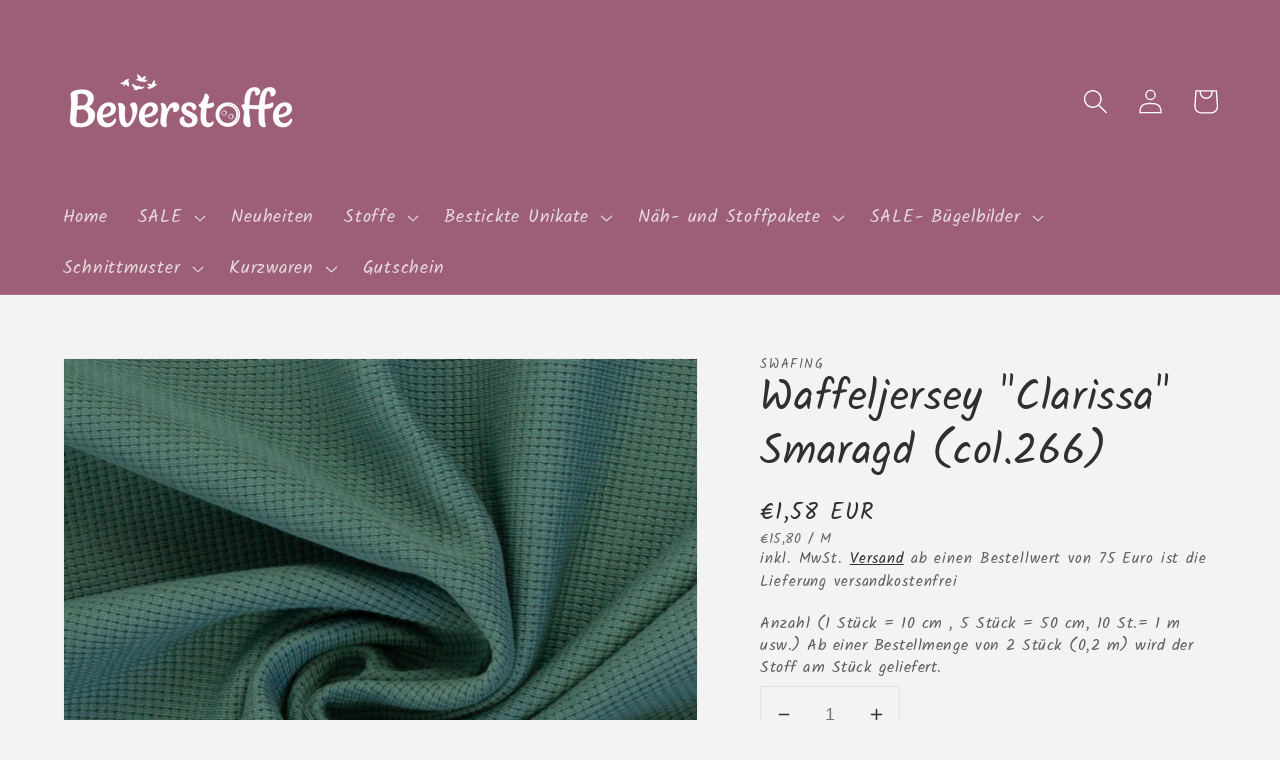

--- FILE ---
content_type: text/html; charset=utf-8
request_url: https://beverstoffe.de/products/waffeljersey-clarissa-smaragd
body_size: 37013
content:
<!doctype html>
<html class="no-js" lang="de">
  <head>
    <meta charset="utf-8">
    <meta http-equiv="X-UA-Compatible" content="IE=edge">
    <meta name="viewport" content="width=device-width,initial-scale=1">
    <meta name="theme-color" content="">
    <link rel="canonical" href="https://beverstoffe.de/products/waffeljersey-clarissa-smaragd">
    <link rel="preconnect" href="https://cdn.shopify.com" crossorigin><link rel="icon" type="image/png" href="//beverstoffe.de/cdn/shop/files/1_Logo_Beverstoffe_32x32.png?v=1694422171"><link rel="preconnect" href="https://fonts.shopifycdn.com" crossorigin><title>
      Waffeljersey &quot;Clarissa&quot; Smaragd (col.266)
 &ndash; Beverstoffe</title>

    
      <meta name="description" content="Entdecke unsere hochwertige Waffeljerseyreihe, die deinen Nähprojekten eine einzigartige Struktur und einen modernen Look verleiht. Der weiche, leicht elastische Stoff mit seiner charakteristischen Waffelstruktur ist perfekt für gemütliche Pullover, Hosen u.v.m.  Besonders harmonisch lassen sich diese Waffeljerseys mit">
    

    

<meta property="og:site_name" content="Beverstoffe">
<meta property="og:url" content="https://beverstoffe.de/products/waffeljersey-clarissa-smaragd">
<meta property="og:title" content="Waffeljersey &quot;Clarissa&quot; Smaragd (col.266)">
<meta property="og:type" content="product">
<meta property="og:description" content="Entdecke unsere hochwertige Waffeljerseyreihe, die deinen Nähprojekten eine einzigartige Struktur und einen modernen Look verleiht. Der weiche, leicht elastische Stoff mit seiner charakteristischen Waffelstruktur ist perfekt für gemütliche Pullover, Hosen u.v.m.  Besonders harmonisch lassen sich diese Waffeljerseys mit"><meta property="og:image" content="http://beverstoffe.de/cdn/shop/files/082447-000266-ClarissaHMAUG24-waffeljersey-drapiert.jpg?v=1728924944">
  <meta property="og:image:secure_url" content="https://beverstoffe.de/cdn/shop/files/082447-000266-ClarissaHMAUG24-waffeljersey-drapiert.jpg?v=1728924944">
  <meta property="og:image:width" content="2000">
  <meta property="og:image:height" content="2000"><meta property="og:price:amount" content="1,58">
  <meta property="og:price:currency" content="EUR"><meta name="twitter:card" content="summary_large_image">
<meta name="twitter:title" content="Waffeljersey &quot;Clarissa&quot; Smaragd (col.266)">
<meta name="twitter:description" content="Entdecke unsere hochwertige Waffeljerseyreihe, die deinen Nähprojekten eine einzigartige Struktur und einen modernen Look verleiht. Der weiche, leicht elastische Stoff mit seiner charakteristischen Waffelstruktur ist perfekt für gemütliche Pullover, Hosen u.v.m.  Besonders harmonisch lassen sich diese Waffeljerseys mit">


    <script src="//beverstoffe.de/cdn/shop/t/3/assets/global.js?v=134895141903428787311643040965" defer="defer"></script>
    <script>window.performance && window.performance.mark && window.performance.mark('shopify.content_for_header.start');</script><meta name="google-site-verification" content="auz4cjhvdkpjoGVtTkttu4XwJfAI_derIA7Er1RIjVA">
<meta name="google-site-verification" content="kF8eaWCSBcao02DLg_Q9whptetNDTdEOknuDi7xNwow">
<meta id="shopify-digital-wallet" name="shopify-digital-wallet" content="/51645776035/digital_wallets/dialog">
<meta name="shopify-checkout-api-token" content="6a54b268c63de6a48e4c43ca0c4098a9">
<meta id="in-context-paypal-metadata" data-shop-id="51645776035" data-venmo-supported="false" data-environment="production" data-locale="de_DE" data-paypal-v4="true" data-currency="EUR">
<link rel="alternate" type="application/json+oembed" href="https://beverstoffe.de/products/waffeljersey-clarissa-smaragd.oembed">
<script async="async" src="/checkouts/internal/preloads.js?locale=de-DE"></script>
<link rel="preconnect" href="https://shop.app" crossorigin="anonymous">
<script async="async" src="https://shop.app/checkouts/internal/preloads.js?locale=de-DE&shop_id=51645776035" crossorigin="anonymous"></script>
<script id="apple-pay-shop-capabilities" type="application/json">{"shopId":51645776035,"countryCode":"DE","currencyCode":"EUR","merchantCapabilities":["supports3DS"],"merchantId":"gid:\/\/shopify\/Shop\/51645776035","merchantName":"Beverstoffe","requiredBillingContactFields":["postalAddress","email"],"requiredShippingContactFields":["postalAddress","email"],"shippingType":"shipping","supportedNetworks":["visa","maestro","masterCard"],"total":{"type":"pending","label":"Beverstoffe","amount":"1.00"},"shopifyPaymentsEnabled":true,"supportsSubscriptions":true}</script>
<script id="shopify-features" type="application/json">{"accessToken":"6a54b268c63de6a48e4c43ca0c4098a9","betas":["rich-media-storefront-analytics"],"domain":"beverstoffe.de","predictiveSearch":true,"shopId":51645776035,"locale":"de"}</script>
<script>var Shopify = Shopify || {};
Shopify.shop = "beverstoffe.myshopify.com";
Shopify.locale = "de";
Shopify.currency = {"active":"EUR","rate":"1.0"};
Shopify.country = "DE";
Shopify.theme = {"name":"Dawn","id":130460057834,"schema_name":"Dawn","schema_version":"2.5.0","theme_store_id":887,"role":"main"};
Shopify.theme.handle = "null";
Shopify.theme.style = {"id":null,"handle":null};
Shopify.cdnHost = "beverstoffe.de/cdn";
Shopify.routes = Shopify.routes || {};
Shopify.routes.root = "/";</script>
<script type="module">!function(o){(o.Shopify=o.Shopify||{}).modules=!0}(window);</script>
<script>!function(o){function n(){var o=[];function n(){o.push(Array.prototype.slice.apply(arguments))}return n.q=o,n}var t=o.Shopify=o.Shopify||{};t.loadFeatures=n(),t.autoloadFeatures=n()}(window);</script>
<script>
  window.ShopifyPay = window.ShopifyPay || {};
  window.ShopifyPay.apiHost = "shop.app\/pay";
  window.ShopifyPay.redirectState = null;
</script>
<script id="shop-js-analytics" type="application/json">{"pageType":"product"}</script>
<script defer="defer" async type="module" src="//beverstoffe.de/cdn/shopifycloud/shop-js/modules/v2/client.init-shop-cart-sync_e98Ab_XN.de.esm.js"></script>
<script defer="defer" async type="module" src="//beverstoffe.de/cdn/shopifycloud/shop-js/modules/v2/chunk.common_Pcw9EP95.esm.js"></script>
<script defer="defer" async type="module" src="//beverstoffe.de/cdn/shopifycloud/shop-js/modules/v2/chunk.modal_CzmY4ZhL.esm.js"></script>
<script type="module">
  await import("//beverstoffe.de/cdn/shopifycloud/shop-js/modules/v2/client.init-shop-cart-sync_e98Ab_XN.de.esm.js");
await import("//beverstoffe.de/cdn/shopifycloud/shop-js/modules/v2/chunk.common_Pcw9EP95.esm.js");
await import("//beverstoffe.de/cdn/shopifycloud/shop-js/modules/v2/chunk.modal_CzmY4ZhL.esm.js");

  window.Shopify.SignInWithShop?.initShopCartSync?.({"fedCMEnabled":true,"windoidEnabled":true});

</script>
<script>
  window.Shopify = window.Shopify || {};
  if (!window.Shopify.featureAssets) window.Shopify.featureAssets = {};
  window.Shopify.featureAssets['shop-js'] = {"shop-cart-sync":["modules/v2/client.shop-cart-sync_DazCVyJ3.de.esm.js","modules/v2/chunk.common_Pcw9EP95.esm.js","modules/v2/chunk.modal_CzmY4ZhL.esm.js"],"init-fed-cm":["modules/v2/client.init-fed-cm_D0AulfmK.de.esm.js","modules/v2/chunk.common_Pcw9EP95.esm.js","modules/v2/chunk.modal_CzmY4ZhL.esm.js"],"shop-cash-offers":["modules/v2/client.shop-cash-offers_BISyWFEA.de.esm.js","modules/v2/chunk.common_Pcw9EP95.esm.js","modules/v2/chunk.modal_CzmY4ZhL.esm.js"],"shop-login-button":["modules/v2/client.shop-login-button_D_c1vx_E.de.esm.js","modules/v2/chunk.common_Pcw9EP95.esm.js","modules/v2/chunk.modal_CzmY4ZhL.esm.js"],"pay-button":["modules/v2/client.pay-button_CHADzJ4g.de.esm.js","modules/v2/chunk.common_Pcw9EP95.esm.js","modules/v2/chunk.modal_CzmY4ZhL.esm.js"],"shop-button":["modules/v2/client.shop-button_CQnD2U3v.de.esm.js","modules/v2/chunk.common_Pcw9EP95.esm.js","modules/v2/chunk.modal_CzmY4ZhL.esm.js"],"avatar":["modules/v2/client.avatar_BTnouDA3.de.esm.js"],"init-windoid":["modules/v2/client.init-windoid_CmA0-hrC.de.esm.js","modules/v2/chunk.common_Pcw9EP95.esm.js","modules/v2/chunk.modal_CzmY4ZhL.esm.js"],"init-shop-for-new-customer-accounts":["modules/v2/client.init-shop-for-new-customer-accounts_BCzC_Mib.de.esm.js","modules/v2/client.shop-login-button_D_c1vx_E.de.esm.js","modules/v2/chunk.common_Pcw9EP95.esm.js","modules/v2/chunk.modal_CzmY4ZhL.esm.js"],"init-shop-email-lookup-coordinator":["modules/v2/client.init-shop-email-lookup-coordinator_DYzOit4u.de.esm.js","modules/v2/chunk.common_Pcw9EP95.esm.js","modules/v2/chunk.modal_CzmY4ZhL.esm.js"],"init-shop-cart-sync":["modules/v2/client.init-shop-cart-sync_e98Ab_XN.de.esm.js","modules/v2/chunk.common_Pcw9EP95.esm.js","modules/v2/chunk.modal_CzmY4ZhL.esm.js"],"shop-toast-manager":["modules/v2/client.shop-toast-manager_Bc-1elH8.de.esm.js","modules/v2/chunk.common_Pcw9EP95.esm.js","modules/v2/chunk.modal_CzmY4ZhL.esm.js"],"init-customer-accounts":["modules/v2/client.init-customer-accounts_CqlRHmZs.de.esm.js","modules/v2/client.shop-login-button_D_c1vx_E.de.esm.js","modules/v2/chunk.common_Pcw9EP95.esm.js","modules/v2/chunk.modal_CzmY4ZhL.esm.js"],"init-customer-accounts-sign-up":["modules/v2/client.init-customer-accounts-sign-up_DZmBw6yB.de.esm.js","modules/v2/client.shop-login-button_D_c1vx_E.de.esm.js","modules/v2/chunk.common_Pcw9EP95.esm.js","modules/v2/chunk.modal_CzmY4ZhL.esm.js"],"shop-follow-button":["modules/v2/client.shop-follow-button_Cx-w7rSq.de.esm.js","modules/v2/chunk.common_Pcw9EP95.esm.js","modules/v2/chunk.modal_CzmY4ZhL.esm.js"],"checkout-modal":["modules/v2/client.checkout-modal_Djjmh8qM.de.esm.js","modules/v2/chunk.common_Pcw9EP95.esm.js","modules/v2/chunk.modal_CzmY4ZhL.esm.js"],"shop-login":["modules/v2/client.shop-login_DMZMgoZf.de.esm.js","modules/v2/chunk.common_Pcw9EP95.esm.js","modules/v2/chunk.modal_CzmY4ZhL.esm.js"],"lead-capture":["modules/v2/client.lead-capture_SqejaEd8.de.esm.js","modules/v2/chunk.common_Pcw9EP95.esm.js","modules/v2/chunk.modal_CzmY4ZhL.esm.js"],"payment-terms":["modules/v2/client.payment-terms_DUeEqFTJ.de.esm.js","modules/v2/chunk.common_Pcw9EP95.esm.js","modules/v2/chunk.modal_CzmY4ZhL.esm.js"]};
</script>
<script>(function() {
  var isLoaded = false;
  function asyncLoad() {
    if (isLoaded) return;
    isLoaded = true;
    var urls = ["https:\/\/static.klaviyo.com\/onsite\/js\/klaviyo.js?company_id=WjDJMQ\u0026shop=beverstoffe.myshopify.com","https:\/\/cdn.shopify.com\/s\/files\/1\/0516\/4577\/6035\/t\/3\/assets\/booster_eu_cookie_51645776035.js?v=1644214498\u0026shop=beverstoffe.myshopify.com","https:\/\/static.klaviyo.com\/onsite\/js\/klaviyo.js?company_id=WjDJMQ\u0026shop=beverstoffe.myshopify.com"];
    for (var i = 0; i < urls.length; i++) {
      var s = document.createElement('script');
      s.type = 'text/javascript';
      s.async = true;
      s.src = urls[i];
      var x = document.getElementsByTagName('script')[0];
      x.parentNode.insertBefore(s, x);
    }
  };
  if(window.attachEvent) {
    window.attachEvent('onload', asyncLoad);
  } else {
    window.addEventListener('load', asyncLoad, false);
  }
})();</script>
<script id="__st">var __st={"a":51645776035,"offset":3600,"reqid":"1a3b1ec4-09bd-4d6d-b5f1-177ac0db8f96-1769110866","pageurl":"beverstoffe.de\/products\/waffeljersey-clarissa-smaragd","u":"b7f00f8270eb","p":"product","rtyp":"product","rid":9752697864458};</script>
<script>window.ShopifyPaypalV4VisibilityTracking = true;</script>
<script id="captcha-bootstrap">!function(){'use strict';const t='contact',e='account',n='new_comment',o=[[t,t],['blogs',n],['comments',n],[t,'customer']],c=[[e,'customer_login'],[e,'guest_login'],[e,'recover_customer_password'],[e,'create_customer']],r=t=>t.map((([t,e])=>`form[action*='/${t}']:not([data-nocaptcha='true']) input[name='form_type'][value='${e}']`)).join(','),a=t=>()=>t?[...document.querySelectorAll(t)].map((t=>t.form)):[];function s(){const t=[...o],e=r(t);return a(e)}const i='password',u='form_key',d=['recaptcha-v3-token','g-recaptcha-response','h-captcha-response',i],f=()=>{try{return window.sessionStorage}catch{return}},m='__shopify_v',_=t=>t.elements[u];function p(t,e,n=!1){try{const o=window.sessionStorage,c=JSON.parse(o.getItem(e)),{data:r}=function(t){const{data:e,action:n}=t;return t[m]||n?{data:e,action:n}:{data:t,action:n}}(c);for(const[e,n]of Object.entries(r))t.elements[e]&&(t.elements[e].value=n);n&&o.removeItem(e)}catch(o){console.error('form repopulation failed',{error:o})}}const l='form_type',E='cptcha';function T(t){t.dataset[E]=!0}const w=window,h=w.document,L='Shopify',v='ce_forms',y='captcha';let A=!1;((t,e)=>{const n=(g='f06e6c50-85a8-45c8-87d0-21a2b65856fe',I='https://cdn.shopify.com/shopifycloud/storefront-forms-hcaptcha/ce_storefront_forms_captcha_hcaptcha.v1.5.2.iife.js',D={infoText:'Durch hCaptcha geschützt',privacyText:'Datenschutz',termsText:'Allgemeine Geschäftsbedingungen'},(t,e,n)=>{const o=w[L][v],c=o.bindForm;if(c)return c(t,g,e,D).then(n);var r;o.q.push([[t,g,e,D],n]),r=I,A||(h.body.append(Object.assign(h.createElement('script'),{id:'captcha-provider',async:!0,src:r})),A=!0)});var g,I,D;w[L]=w[L]||{},w[L][v]=w[L][v]||{},w[L][v].q=[],w[L][y]=w[L][y]||{},w[L][y].protect=function(t,e){n(t,void 0,e),T(t)},Object.freeze(w[L][y]),function(t,e,n,w,h,L){const[v,y,A,g]=function(t,e,n){const i=e?o:[],u=t?c:[],d=[...i,...u],f=r(d),m=r(i),_=r(d.filter((([t,e])=>n.includes(e))));return[a(f),a(m),a(_),s()]}(w,h,L),I=t=>{const e=t.target;return e instanceof HTMLFormElement?e:e&&e.form},D=t=>v().includes(t);t.addEventListener('submit',(t=>{const e=I(t);if(!e)return;const n=D(e)&&!e.dataset.hcaptchaBound&&!e.dataset.recaptchaBound,o=_(e),c=g().includes(e)&&(!o||!o.value);(n||c)&&t.preventDefault(),c&&!n&&(function(t){try{if(!f())return;!function(t){const e=f();if(!e)return;const n=_(t);if(!n)return;const o=n.value;o&&e.removeItem(o)}(t);const e=Array.from(Array(32),(()=>Math.random().toString(36)[2])).join('');!function(t,e){_(t)||t.append(Object.assign(document.createElement('input'),{type:'hidden',name:u})),t.elements[u].value=e}(t,e),function(t,e){const n=f();if(!n)return;const o=[...t.querySelectorAll(`input[type='${i}']`)].map((({name:t})=>t)),c=[...d,...o],r={};for(const[a,s]of new FormData(t).entries())c.includes(a)||(r[a]=s);n.setItem(e,JSON.stringify({[m]:1,action:t.action,data:r}))}(t,e)}catch(e){console.error('failed to persist form',e)}}(e),e.submit())}));const S=(t,e)=>{t&&!t.dataset[E]&&(n(t,e.some((e=>e===t))),T(t))};for(const o of['focusin','change'])t.addEventListener(o,(t=>{const e=I(t);D(e)&&S(e,y())}));const B=e.get('form_key'),M=e.get(l),P=B&&M;t.addEventListener('DOMContentLoaded',(()=>{const t=y();if(P)for(const e of t)e.elements[l].value===M&&p(e,B);[...new Set([...A(),...v().filter((t=>'true'===t.dataset.shopifyCaptcha))])].forEach((e=>S(e,t)))}))}(h,new URLSearchParams(w.location.search),n,t,e,['guest_login'])})(!0,!0)}();</script>
<script integrity="sha256-4kQ18oKyAcykRKYeNunJcIwy7WH5gtpwJnB7kiuLZ1E=" data-source-attribution="shopify.loadfeatures" defer="defer" src="//beverstoffe.de/cdn/shopifycloud/storefront/assets/storefront/load_feature-a0a9edcb.js" crossorigin="anonymous"></script>
<script crossorigin="anonymous" defer="defer" src="//beverstoffe.de/cdn/shopifycloud/storefront/assets/shopify_pay/storefront-65b4c6d7.js?v=20250812"></script>
<script data-source-attribution="shopify.dynamic_checkout.dynamic.init">var Shopify=Shopify||{};Shopify.PaymentButton=Shopify.PaymentButton||{isStorefrontPortableWallets:!0,init:function(){window.Shopify.PaymentButton.init=function(){};var t=document.createElement("script");t.src="https://beverstoffe.de/cdn/shopifycloud/portable-wallets/latest/portable-wallets.de.js",t.type="module",document.head.appendChild(t)}};
</script>
<script data-source-attribution="shopify.dynamic_checkout.buyer_consent">
  function portableWalletsHideBuyerConsent(e){var t=document.getElementById("shopify-buyer-consent"),n=document.getElementById("shopify-subscription-policy-button");t&&n&&(t.classList.add("hidden"),t.setAttribute("aria-hidden","true"),n.removeEventListener("click",e))}function portableWalletsShowBuyerConsent(e){var t=document.getElementById("shopify-buyer-consent"),n=document.getElementById("shopify-subscription-policy-button");t&&n&&(t.classList.remove("hidden"),t.removeAttribute("aria-hidden"),n.addEventListener("click",e))}window.Shopify?.PaymentButton&&(window.Shopify.PaymentButton.hideBuyerConsent=portableWalletsHideBuyerConsent,window.Shopify.PaymentButton.showBuyerConsent=portableWalletsShowBuyerConsent);
</script>
<script data-source-attribution="shopify.dynamic_checkout.cart.bootstrap">document.addEventListener("DOMContentLoaded",(function(){function t(){return document.querySelector("shopify-accelerated-checkout-cart, shopify-accelerated-checkout")}if(t())Shopify.PaymentButton.init();else{new MutationObserver((function(e,n){t()&&(Shopify.PaymentButton.init(),n.disconnect())})).observe(document.body,{childList:!0,subtree:!0})}}));
</script>
<link id="shopify-accelerated-checkout-styles" rel="stylesheet" media="screen" href="https://beverstoffe.de/cdn/shopifycloud/portable-wallets/latest/accelerated-checkout-backwards-compat.css" crossorigin="anonymous">
<style id="shopify-accelerated-checkout-cart">
        #shopify-buyer-consent {
  margin-top: 1em;
  display: inline-block;
  width: 100%;
}

#shopify-buyer-consent.hidden {
  display: none;
}

#shopify-subscription-policy-button {
  background: none;
  border: none;
  padding: 0;
  text-decoration: underline;
  font-size: inherit;
  cursor: pointer;
}

#shopify-subscription-policy-button::before {
  box-shadow: none;
}

      </style>
<script id="sections-script" data-sections="main-product,product-recommendations,header,footer" defer="defer" src="//beverstoffe.de/cdn/shop/t/3/compiled_assets/scripts.js?v=1965"></script>
<script>window.performance && window.performance.mark && window.performance.mark('shopify.content_for_header.end');</script>


    <style data-shopify>
      @font-face {
  font-family: Kalam;
  font-weight: 400;
  font-style: normal;
  font-display: swap;
  src: url("//beverstoffe.de/cdn/fonts/kalam/kalam_n4.146ac42292d6ecada676dc97796fcd1f16079bde.woff2") format("woff2"),
       url("//beverstoffe.de/cdn/fonts/kalam/kalam_n4.48d29762039a6523b7155af84f2c9b49c4db9943.woff") format("woff");
}

      @font-face {
  font-family: Kalam;
  font-weight: 700;
  font-style: normal;
  font-display: swap;
  src: url("//beverstoffe.de/cdn/fonts/kalam/kalam_n7.9d145e82c2f25f7b78520244aca4418b2ee7dc72.woff2") format("woff2"),
       url("//beverstoffe.de/cdn/fonts/kalam/kalam_n7.b981b10c409bf6e63a98ccf8c21bc1f42150badc.woff") format("woff");
}

      
      
      @font-face {
  font-family: Kalam;
  font-weight: 400;
  font-style: normal;
  font-display: swap;
  src: url("//beverstoffe.de/cdn/fonts/kalam/kalam_n4.146ac42292d6ecada676dc97796fcd1f16079bde.woff2") format("woff2"),
       url("//beverstoffe.de/cdn/fonts/kalam/kalam_n4.48d29762039a6523b7155af84f2c9b49c4db9943.woff") format("woff");
}


      :root {
        --font-body-family: Kalam, cursive;
        --font-body-style: normal;
        --font-body-weight: 400;

        --font-heading-family: Kalam, cursive;
        --font-heading-style: normal;
        --font-heading-weight: 400;

        --font-body-scale: 1.25;
        --font-heading-scale: 0.84;

        --color-base-text: 47, 47, 47;
        --color-base-background-1: 243, 243, 243;
        --color-base-background-2: 217, 207, 207;
        --color-base-solid-button-labels: 255, 255, 255;
        --color-base-outline-button-labels: 18, 18, 18;
        --color-base-accent-1: 157, 95, 119;
        --color-base-accent-2: 47, 47, 47;
        --payment-terms-background-color: #f3f3f3;

        --gradient-base-background-1: #f3f3f3;
        --gradient-base-background-2: #d9cfcf;
        --gradient-base-accent-1: #9d5f77;
        --gradient-base-accent-2: #2f2f2f;

        --page-width: 120rem;
        --page-width-margin: 0rem;
      }

      *,
      *::before,
      *::after {
        box-sizing: inherit;
      }

      html {
        box-sizing: border-box;
        font-size: calc(var(--font-body-scale) * 62.5%);
        height: 100%;
      }

      body {
        display: grid;
        grid-template-rows: auto auto 1fr auto;
        grid-template-columns: 100%;
        min-height: 100%;
        margin: 0;
        font-size: 1.5rem;
        letter-spacing: 0.06rem;
        line-height: calc(1 + 0.8 / var(--font-body-scale));
        font-family: var(--font-body-family);
        font-style: var(--font-body-style);
        font-weight: var(--font-body-weight);
      }

      @media screen and (min-width: 750px) {
        body {
          font-size: 1.6rem;
        }
      }
    </style>

    <link href="//beverstoffe.de/cdn/shop/t/3/assets/base.css?v=66804525312252619961643040979" rel="stylesheet" type="text/css" media="all" />
<link rel="preload" as="font" href="//beverstoffe.de/cdn/fonts/kalam/kalam_n4.146ac42292d6ecada676dc97796fcd1f16079bde.woff2" type="font/woff2" crossorigin><link rel="preload" as="font" href="//beverstoffe.de/cdn/fonts/kalam/kalam_n4.146ac42292d6ecada676dc97796fcd1f16079bde.woff2" type="font/woff2" crossorigin><link rel="stylesheet" href="//beverstoffe.de/cdn/shop/t/3/assets/component-predictive-search.css?v=10425135875555615991643040961" media="print" onload="this.media='all'"><script>document.documentElement.className = document.documentElement.className.replace('no-js', 'js');
    if (Shopify.designMode) {
      document.documentElement.classList.add('shopify-design-mode');
    }
    </script>
  
<!-- PPU styles start --> <link href="//beverstoffe.de/cdn/shop/t/3/assets/pricePerUnit.css?v=111603181540343972631681935550" rel="stylesheet" type="text/css" media="all" /> <!-- PPU styles end -->
<!-- BEGIN app block: shopify://apps/also-bought/blocks/app-embed-block/b94b27b4-738d-4d92-9e60-43c22d1da3f2 --><script>
    window.codeblackbelt = window.codeblackbelt || {};
    window.codeblackbelt.shop = window.codeblackbelt.shop || 'beverstoffe.myshopify.com';
    
        window.codeblackbelt.productId = 9752697864458;</script><script src="//cdn.codeblackbelt.com/widgets/also-bought/main.min.js?version=2026012220+0100" async></script>
<!-- END app block --><!-- BEGIN app block: shopify://apps/vo-product-options/blocks/embed-block/430cbd7b-bd20-4c16-ba41-db6f4c645164 --><script>var bcpo_product={"id":9752697864458,"title":"Waffeljersey \"Clarissa\" Smaragd (col.266)","handle":"waffeljersey-clarissa-smaragd","description":"\u003cdiv\u003e\n\u003cp\u003eEntdecke unsere hochwertige Waffeljerseyreihe, die deinen Nähprojekten eine einzigartige Struktur und einen modernen Look verleiht.\u003c\/p\u003e\n\u003cp\u003eDer weiche, leicht elastische Stoff mit seiner charakteristischen Waffelstruktur ist perfekt für gemütliche Pullover, Hosen u.v.m. \u003c\/p\u003e\n\u003cp\u003eBesonders harmonisch lassen sich diese Waffeljerseys mit unseren Bündchen, der Baumwolljerseyreihe oder dem French Terry der Firma Swafing kombinieren, da die Farben perfekt aufeinander abgestimmt sind. \u003c\/p\u003e\n\u003cp\u003eDer Stoff ist \u003cstrong\u003eOeko-Tex Standard 100\u003c\/strong\u003e Zertifiziert.\u003c\/p\u003e\n\u003cp\u003e \u003c\/p\u003e\n\u003cp\u003e\u003cstrong\u003eQualität\u003c\/strong\u003e:\u003c\/p\u003e\n\u003cul\u003e\n\u003cli\u003e100 % Baumwolle\u003c\/li\u003e\n\u003cli\u003eBreite: 150 cm\u003c\/li\u003e\n\u003cli\u003eGewicht: 300 g\/m\u003c\/li\u003e\n\u003c\/ul\u003e\n\u003cp\u003e \u003c\/p\u003e\n\u003cp\u003e \u003cstrong\u003eWaschempfehlung:\u003c\/strong\u003e\u003c\/p\u003e\n\u003cp\u003e  \"Ich empfehle dir, den Stoff vor dem Verarbeiten einmal zu waschen.\"\u003c\/p\u003e\n\u003cp\u003e  - 30° Grad Schonwäsche\u003c\/p\u003e\n\u003cp\u003e  - linksseitig waschen und bei geringer Wärme bügeln\u003c\/p\u003e\n\u003cp\u003e  - nicht Trockner geeignet\u003c\/p\u003e\n\u003cp\u003e  - Chlorbleiche nicht möglich\u003cbr\u003e\u003cbr\u003e\u003c\/p\u003e\n\u003c\/div\u003e\n\u003cp\u003e \u003c\/p\u003e","published_at":"2024-10-14T19:04:20+02:00","created_at":"2024-10-14T18:54:12+02:00","vendor":"Swafing","type":"Jersey","tags":[],"price":158,"price_min":158,"price_max":158,"available":true,"price_varies":false,"compare_at_price":null,"compare_at_price_min":0,"compare_at_price_max":0,"compare_at_price_varies":false,"variants":[{"id":50114412183818,"title":"Default Title","option1":"Default Title","option2":null,"option3":null,"sku":"Clarissa-266","requires_shipping":true,"taxable":true,"featured_image":null,"available":true,"name":"Waffeljersey \"Clarissa\" Smaragd (col.266)","public_title":null,"options":["Default Title"],"price":158,"weight":0,"compare_at_price":null,"inventory_management":"shopify","barcode":"80453195","requires_selling_plan":false,"unit_price":1580,"unit_price_measurement":{"measured_type":"length","quantity_value":"10.0","quantity_unit":"cm","reference_value":1,"reference_unit":"m"},"selling_plan_allocations":[]}],"images":["\/\/beverstoffe.de\/cdn\/shop\/files\/082447-000266-ClarissaHMAUG24-waffeljersey-drapiert.jpg?v=1728924944","\/\/beverstoffe.de\/cdn\/shop\/files\/082447-000266-ClarissaHMAUG24-waffeljersey-10.jpg?v=1728924944","\/\/beverstoffe.de\/cdn\/shop\/files\/082447-000266-ClarissaHMAUG24-waffeljersey-40.jpg?v=1728924945","\/\/beverstoffe.de\/cdn\/shop\/files\/082447-000266-ClarissaHMAUG24-waffeljersey-ballen.jpg?v=1728924944"],"featured_image":"\/\/beverstoffe.de\/cdn\/shop\/files\/082447-000266-ClarissaHMAUG24-waffeljersey-drapiert.jpg?v=1728924944","options":["Title"],"media":[{"alt":null,"id":42648685183242,"position":1,"preview_image":{"aspect_ratio":1.0,"height":2000,"width":2000,"src":"\/\/beverstoffe.de\/cdn\/shop\/files\/082447-000266-ClarissaHMAUG24-waffeljersey-drapiert.jpg?v=1728924944"},"aspect_ratio":1.0,"height":2000,"media_type":"image","src":"\/\/beverstoffe.de\/cdn\/shop\/files\/082447-000266-ClarissaHMAUG24-waffeljersey-drapiert.jpg?v=1728924944","width":2000},{"alt":null,"id":42648685084938,"position":2,"preview_image":{"aspect_ratio":1.0,"height":2000,"width":2000,"src":"\/\/beverstoffe.de\/cdn\/shop\/files\/082447-000266-ClarissaHMAUG24-waffeljersey-10.jpg?v=1728924944"},"aspect_ratio":1.0,"height":2000,"media_type":"image","src":"\/\/beverstoffe.de\/cdn\/shop\/files\/082447-000266-ClarissaHMAUG24-waffeljersey-10.jpg?v=1728924944","width":2000},{"alt":null,"id":42648685117706,"position":3,"preview_image":{"aspect_ratio":1.0,"height":2000,"width":2000,"src":"\/\/beverstoffe.de\/cdn\/shop\/files\/082447-000266-ClarissaHMAUG24-waffeljersey-40.jpg?v=1728924945"},"aspect_ratio":1.0,"height":2000,"media_type":"image","src":"\/\/beverstoffe.de\/cdn\/shop\/files\/082447-000266-ClarissaHMAUG24-waffeljersey-40.jpg?v=1728924945","width":2000},{"alt":null,"id":42648685150474,"position":4,"preview_image":{"aspect_ratio":1.0,"height":2000,"width":2000,"src":"\/\/beverstoffe.de\/cdn\/shop\/files\/082447-000266-ClarissaHMAUG24-waffeljersey-ballen.jpg?v=1728924944"},"aspect_ratio":1.0,"height":2000,"media_type":"image","src":"\/\/beverstoffe.de\/cdn\/shop\/files\/082447-000266-ClarissaHMAUG24-waffeljersey-ballen.jpg?v=1728924944","width":2000}],"requires_selling_plan":false,"selling_plan_groups":[],"content":"\u003cdiv\u003e\n\u003cp\u003eEntdecke unsere hochwertige Waffeljerseyreihe, die deinen Nähprojekten eine einzigartige Struktur und einen modernen Look verleiht.\u003c\/p\u003e\n\u003cp\u003eDer weiche, leicht elastische Stoff mit seiner charakteristischen Waffelstruktur ist perfekt für gemütliche Pullover, Hosen u.v.m. \u003c\/p\u003e\n\u003cp\u003eBesonders harmonisch lassen sich diese Waffeljerseys mit unseren Bündchen, der Baumwolljerseyreihe oder dem French Terry der Firma Swafing kombinieren, da die Farben perfekt aufeinander abgestimmt sind. \u003c\/p\u003e\n\u003cp\u003eDer Stoff ist \u003cstrong\u003eOeko-Tex Standard 100\u003c\/strong\u003e Zertifiziert.\u003c\/p\u003e\n\u003cp\u003e \u003c\/p\u003e\n\u003cp\u003e\u003cstrong\u003eQualität\u003c\/strong\u003e:\u003c\/p\u003e\n\u003cul\u003e\n\u003cli\u003e100 % Baumwolle\u003c\/li\u003e\n\u003cli\u003eBreite: 150 cm\u003c\/li\u003e\n\u003cli\u003eGewicht: 300 g\/m\u003c\/li\u003e\n\u003c\/ul\u003e\n\u003cp\u003e \u003c\/p\u003e\n\u003cp\u003e \u003cstrong\u003eWaschempfehlung:\u003c\/strong\u003e\u003c\/p\u003e\n\u003cp\u003e  \"Ich empfehle dir, den Stoff vor dem Verarbeiten einmal zu waschen.\"\u003c\/p\u003e\n\u003cp\u003e  - 30° Grad Schonwäsche\u003c\/p\u003e\n\u003cp\u003e  - linksseitig waschen und bei geringer Wärme bügeln\u003c\/p\u003e\n\u003cp\u003e  - nicht Trockner geeignet\u003c\/p\u003e\n\u003cp\u003e  - Chlorbleiche nicht möglich\u003cbr\u003e\u003cbr\u003e\u003c\/p\u003e\n\u003c\/div\u003e\n\u003cp\u003e \u003c\/p\u003e"}; bcpo_product.options_with_values = [{"name":"Title","position":1,"values":["Default Title"]}];  var bcpo_settings=bcpo_settings || {"fallback":"select1","auto_select":"on","load_main_image":"on","replaceImage":"on","border_style":"round","tooltips":"show","sold_out_style":"transparent","theme":"light","jumbo_colors":"medium","jumbo_images":"medium","circle_swatches":"","inventory_style":"amazon","override_ajax":"on","add_price_addons":"off","theme2":"on","money_format2":"","money_format_without_currency":"","show_currency":"off","file_upload_warning":"off","global_auto_image_options":"","global_color_options":"","global_colors":[{"key":"","value":"ecf42f"}]};var inventory_quantity = [];inventory_quantity.push(70);if(bcpo_product) { for (var i = 0; i < bcpo_product.variants.length; i += 1) { bcpo_product.variants[i].inventory_quantity = inventory_quantity[i]; }}window.bcpo = window.bcpo || {}; bcpo.cart = {"note":null,"attributes":{},"original_total_price":0,"total_price":0,"total_discount":0,"total_weight":0.0,"item_count":0,"items":[],"requires_shipping":false,"currency":"EUR","items_subtotal_price":0,"cart_level_discount_applications":[],"checkout_charge_amount":0}; bcpo.ogFormData = FormData; bcpo.money_with_currency_format = "€{{amount_with_comma_separator}} EUR";bcpo.money_format = "€{{amount_with_comma_separator}}"; if (bcpo_settings) { bcpo_settings.shop_currency = "EUR";} else { var bcpo_settings = {shop_currency: "EUR" }; }</script>


<!-- END app block --><script src="https://cdn.shopify.com/extensions/8d2c31d3-a828-4daf-820f-80b7f8e01c39/nova-eu-cookie-bar-gdpr-4/assets/nova-cookie-app-embed.js" type="text/javascript" defer="defer"></script>
<link href="https://cdn.shopify.com/extensions/8d2c31d3-a828-4daf-820f-80b7f8e01c39/nova-eu-cookie-bar-gdpr-4/assets/nova-cookie.css" rel="stylesheet" type="text/css" media="all">
<script src="https://cdn.shopify.com/extensions/019bd967-c562-7ddb-90ed-985db7100bf5/best-custom-product-options-414/assets/best_custom_product_options.js" type="text/javascript" defer="defer"></script>
<link href="https://cdn.shopify.com/extensions/019bd967-c562-7ddb-90ed-985db7100bf5/best-custom-product-options-414/assets/bcpo-front.css" rel="stylesheet" type="text/css" media="all">
<link href="https://monorail-edge.shopifysvc.com" rel="dns-prefetch">
<script>(function(){if ("sendBeacon" in navigator && "performance" in window) {try {var session_token_from_headers = performance.getEntriesByType('navigation')[0].serverTiming.find(x => x.name == '_s').description;} catch {var session_token_from_headers = undefined;}var session_cookie_matches = document.cookie.match(/_shopify_s=([^;]*)/);var session_token_from_cookie = session_cookie_matches && session_cookie_matches.length === 2 ? session_cookie_matches[1] : "";var session_token = session_token_from_headers || session_token_from_cookie || "";function handle_abandonment_event(e) {var entries = performance.getEntries().filter(function(entry) {return /monorail-edge.shopifysvc.com/.test(entry.name);});if (!window.abandonment_tracked && entries.length === 0) {window.abandonment_tracked = true;var currentMs = Date.now();var navigation_start = performance.timing.navigationStart;var payload = {shop_id: 51645776035,url: window.location.href,navigation_start,duration: currentMs - navigation_start,session_token,page_type: "product"};window.navigator.sendBeacon("https://monorail-edge.shopifysvc.com/v1/produce", JSON.stringify({schema_id: "online_store_buyer_site_abandonment/1.1",payload: payload,metadata: {event_created_at_ms: currentMs,event_sent_at_ms: currentMs}}));}}window.addEventListener('pagehide', handle_abandonment_event);}}());</script>
<script id="web-pixels-manager-setup">(function e(e,d,r,n,o){if(void 0===o&&(o={}),!Boolean(null===(a=null===(i=window.Shopify)||void 0===i?void 0:i.analytics)||void 0===a?void 0:a.replayQueue)){var i,a;window.Shopify=window.Shopify||{};var t=window.Shopify;t.analytics=t.analytics||{};var s=t.analytics;s.replayQueue=[],s.publish=function(e,d,r){return s.replayQueue.push([e,d,r]),!0};try{self.performance.mark("wpm:start")}catch(e){}var l=function(){var e={modern:/Edge?\/(1{2}[4-9]|1[2-9]\d|[2-9]\d{2}|\d{4,})\.\d+(\.\d+|)|Firefox\/(1{2}[4-9]|1[2-9]\d|[2-9]\d{2}|\d{4,})\.\d+(\.\d+|)|Chrom(ium|e)\/(9{2}|\d{3,})\.\d+(\.\d+|)|(Maci|X1{2}).+ Version\/(15\.\d+|(1[6-9]|[2-9]\d|\d{3,})\.\d+)([,.]\d+|)( \(\w+\)|)( Mobile\/\w+|) Safari\/|Chrome.+OPR\/(9{2}|\d{3,})\.\d+\.\d+|(CPU[ +]OS|iPhone[ +]OS|CPU[ +]iPhone|CPU IPhone OS|CPU iPad OS)[ +]+(15[._]\d+|(1[6-9]|[2-9]\d|\d{3,})[._]\d+)([._]\d+|)|Android:?[ /-](13[3-9]|1[4-9]\d|[2-9]\d{2}|\d{4,})(\.\d+|)(\.\d+|)|Android.+Firefox\/(13[5-9]|1[4-9]\d|[2-9]\d{2}|\d{4,})\.\d+(\.\d+|)|Android.+Chrom(ium|e)\/(13[3-9]|1[4-9]\d|[2-9]\d{2}|\d{4,})\.\d+(\.\d+|)|SamsungBrowser\/([2-9]\d|\d{3,})\.\d+/,legacy:/Edge?\/(1[6-9]|[2-9]\d|\d{3,})\.\d+(\.\d+|)|Firefox\/(5[4-9]|[6-9]\d|\d{3,})\.\d+(\.\d+|)|Chrom(ium|e)\/(5[1-9]|[6-9]\d|\d{3,})\.\d+(\.\d+|)([\d.]+$|.*Safari\/(?![\d.]+ Edge\/[\d.]+$))|(Maci|X1{2}).+ Version\/(10\.\d+|(1[1-9]|[2-9]\d|\d{3,})\.\d+)([,.]\d+|)( \(\w+\)|)( Mobile\/\w+|) Safari\/|Chrome.+OPR\/(3[89]|[4-9]\d|\d{3,})\.\d+\.\d+|(CPU[ +]OS|iPhone[ +]OS|CPU[ +]iPhone|CPU IPhone OS|CPU iPad OS)[ +]+(10[._]\d+|(1[1-9]|[2-9]\d|\d{3,})[._]\d+)([._]\d+|)|Android:?[ /-](13[3-9]|1[4-9]\d|[2-9]\d{2}|\d{4,})(\.\d+|)(\.\d+|)|Mobile Safari.+OPR\/([89]\d|\d{3,})\.\d+\.\d+|Android.+Firefox\/(13[5-9]|1[4-9]\d|[2-9]\d{2}|\d{4,})\.\d+(\.\d+|)|Android.+Chrom(ium|e)\/(13[3-9]|1[4-9]\d|[2-9]\d{2}|\d{4,})\.\d+(\.\d+|)|Android.+(UC? ?Browser|UCWEB|U3)[ /]?(15\.([5-9]|\d{2,})|(1[6-9]|[2-9]\d|\d{3,})\.\d+)\.\d+|SamsungBrowser\/(5\.\d+|([6-9]|\d{2,})\.\d+)|Android.+MQ{2}Browser\/(14(\.(9|\d{2,})|)|(1[5-9]|[2-9]\d|\d{3,})(\.\d+|))(\.\d+|)|K[Aa][Ii]OS\/(3\.\d+|([4-9]|\d{2,})\.\d+)(\.\d+|)/},d=e.modern,r=e.legacy,n=navigator.userAgent;return n.match(d)?"modern":n.match(r)?"legacy":"unknown"}(),u="modern"===l?"modern":"legacy",c=(null!=n?n:{modern:"",legacy:""})[u],f=function(e){return[e.baseUrl,"/wpm","/b",e.hashVersion,"modern"===e.buildTarget?"m":"l",".js"].join("")}({baseUrl:d,hashVersion:r,buildTarget:u}),m=function(e){var d=e.version,r=e.bundleTarget,n=e.surface,o=e.pageUrl,i=e.monorailEndpoint;return{emit:function(e){var a=e.status,t=e.errorMsg,s=(new Date).getTime(),l=JSON.stringify({metadata:{event_sent_at_ms:s},events:[{schema_id:"web_pixels_manager_load/3.1",payload:{version:d,bundle_target:r,page_url:o,status:a,surface:n,error_msg:t},metadata:{event_created_at_ms:s}}]});if(!i)return console&&console.warn&&console.warn("[Web Pixels Manager] No Monorail endpoint provided, skipping logging."),!1;try{return self.navigator.sendBeacon.bind(self.navigator)(i,l)}catch(e){}var u=new XMLHttpRequest;try{return u.open("POST",i,!0),u.setRequestHeader("Content-Type","text/plain"),u.send(l),!0}catch(e){return console&&console.warn&&console.warn("[Web Pixels Manager] Got an unhandled error while logging to Monorail."),!1}}}}({version:r,bundleTarget:l,surface:e.surface,pageUrl:self.location.href,monorailEndpoint:e.monorailEndpoint});try{o.browserTarget=l,function(e){var d=e.src,r=e.async,n=void 0===r||r,o=e.onload,i=e.onerror,a=e.sri,t=e.scriptDataAttributes,s=void 0===t?{}:t,l=document.createElement("script"),u=document.querySelector("head"),c=document.querySelector("body");if(l.async=n,l.src=d,a&&(l.integrity=a,l.crossOrigin="anonymous"),s)for(var f in s)if(Object.prototype.hasOwnProperty.call(s,f))try{l.dataset[f]=s[f]}catch(e){}if(o&&l.addEventListener("load",o),i&&l.addEventListener("error",i),u)u.appendChild(l);else{if(!c)throw new Error("Did not find a head or body element to append the script");c.appendChild(l)}}({src:f,async:!0,onload:function(){if(!function(){var e,d;return Boolean(null===(d=null===(e=window.Shopify)||void 0===e?void 0:e.analytics)||void 0===d?void 0:d.initialized)}()){var d=window.webPixelsManager.init(e)||void 0;if(d){var r=window.Shopify.analytics;r.replayQueue.forEach((function(e){var r=e[0],n=e[1],o=e[2];d.publishCustomEvent(r,n,o)})),r.replayQueue=[],r.publish=d.publishCustomEvent,r.visitor=d.visitor,r.initialized=!0}}},onerror:function(){return m.emit({status:"failed",errorMsg:"".concat(f," has failed to load")})},sri:function(e){var d=/^sha384-[A-Za-z0-9+/=]+$/;return"string"==typeof e&&d.test(e)}(c)?c:"",scriptDataAttributes:o}),m.emit({status:"loading"})}catch(e){m.emit({status:"failed",errorMsg:(null==e?void 0:e.message)||"Unknown error"})}}})({shopId: 51645776035,storefrontBaseUrl: "https://beverstoffe.de",extensionsBaseUrl: "https://extensions.shopifycdn.com/cdn/shopifycloud/web-pixels-manager",monorailEndpoint: "https://monorail-edge.shopifysvc.com/unstable/produce_batch",surface: "storefront-renderer",enabledBetaFlags: ["2dca8a86"],webPixelsConfigList: [{"id":"3326411018","configuration":"{\"accountID\":\"WjDJMQ\",\"webPixelConfig\":\"eyJlbmFibGVBZGRlZFRvQ2FydEV2ZW50cyI6IHRydWV9\"}","eventPayloadVersion":"v1","runtimeContext":"STRICT","scriptVersion":"524f6c1ee37bacdca7657a665bdca589","type":"APP","apiClientId":123074,"privacyPurposes":["ANALYTICS","MARKETING"],"dataSharingAdjustments":{"protectedCustomerApprovalScopes":["read_customer_address","read_customer_email","read_customer_name","read_customer_personal_data","read_customer_phone"]}},{"id":"2360181002","configuration":"{\"webPixelName\":\"Judge.me\"}","eventPayloadVersion":"v1","runtimeContext":"STRICT","scriptVersion":"34ad157958823915625854214640f0bf","type":"APP","apiClientId":683015,"privacyPurposes":["ANALYTICS"],"dataSharingAdjustments":{"protectedCustomerApprovalScopes":["read_customer_email","read_customer_name","read_customer_personal_data","read_customer_phone"]}},{"id":"1150779658","configuration":"{\"config\":\"{\\\"pixel_id\\\":\\\"G-21L59N8T1B\\\",\\\"target_country\\\":\\\"DE\\\",\\\"gtag_events\\\":[{\\\"type\\\":\\\"search\\\",\\\"action_label\\\":[\\\"G-21L59N8T1B\\\",\\\"AW-450955550\\\/x0RTCK2Nwu8BEJ6ShNcB\\\"]},{\\\"type\\\":\\\"begin_checkout\\\",\\\"action_label\\\":[\\\"G-21L59N8T1B\\\",\\\"AW-450955550\\\/0t4KCPaLwu8BEJ6ShNcB\\\"]},{\\\"type\\\":\\\"view_item\\\",\\\"action_label\\\":[\\\"G-21L59N8T1B\\\",\\\"AW-450955550\\\/3sESCPCLwu8BEJ6ShNcB\\\",\\\"MC-39NMH3YKNV\\\"]},{\\\"type\\\":\\\"purchase\\\",\\\"action_label\\\":[\\\"G-21L59N8T1B\\\",\\\"AW-450955550\\\/-b5NCO2Lwu8BEJ6ShNcB\\\",\\\"MC-39NMH3YKNV\\\"]},{\\\"type\\\":\\\"page_view\\\",\\\"action_label\\\":[\\\"G-21L59N8T1B\\\",\\\"AW-450955550\\\/6t0-COqLwu8BEJ6ShNcB\\\",\\\"MC-39NMH3YKNV\\\"]},{\\\"type\\\":\\\"add_payment_info\\\",\\\"action_label\\\":[\\\"G-21L59N8T1B\\\",\\\"AW-450955550\\\/nAiPCLCNwu8BEJ6ShNcB\\\"]},{\\\"type\\\":\\\"add_to_cart\\\",\\\"action_label\\\":[\\\"G-21L59N8T1B\\\",\\\"AW-450955550\\\/Gx2OCPOLwu8BEJ6ShNcB\\\"]}],\\\"enable_monitoring_mode\\\":false}\"}","eventPayloadVersion":"v1","runtimeContext":"OPEN","scriptVersion":"b2a88bafab3e21179ed38636efcd8a93","type":"APP","apiClientId":1780363,"privacyPurposes":[],"dataSharingAdjustments":{"protectedCustomerApprovalScopes":["read_customer_address","read_customer_email","read_customer_name","read_customer_personal_data","read_customer_phone"]}},{"id":"277512458","configuration":"{\"pixel_id\":\"209614157477296\",\"pixel_type\":\"facebook_pixel\",\"metaapp_system_user_token\":\"-\"}","eventPayloadVersion":"v1","runtimeContext":"OPEN","scriptVersion":"ca16bc87fe92b6042fbaa3acc2fbdaa6","type":"APP","apiClientId":2329312,"privacyPurposes":["ANALYTICS","MARKETING","SALE_OF_DATA"],"dataSharingAdjustments":{"protectedCustomerApprovalScopes":["read_customer_address","read_customer_email","read_customer_name","read_customer_personal_data","read_customer_phone"]}},{"id":"164659466","configuration":"{\"tagID\":\"2613427185005\"}","eventPayloadVersion":"v1","runtimeContext":"STRICT","scriptVersion":"18031546ee651571ed29edbe71a3550b","type":"APP","apiClientId":3009811,"privacyPurposes":["ANALYTICS","MARKETING","SALE_OF_DATA"],"dataSharingAdjustments":{"protectedCustomerApprovalScopes":["read_customer_address","read_customer_email","read_customer_name","read_customer_personal_data","read_customer_phone"]}},{"id":"shopify-app-pixel","configuration":"{}","eventPayloadVersion":"v1","runtimeContext":"STRICT","scriptVersion":"0450","apiClientId":"shopify-pixel","type":"APP","privacyPurposes":["ANALYTICS","MARKETING"]},{"id":"shopify-custom-pixel","eventPayloadVersion":"v1","runtimeContext":"LAX","scriptVersion":"0450","apiClientId":"shopify-pixel","type":"CUSTOM","privacyPurposes":["ANALYTICS","MARKETING"]}],isMerchantRequest: false,initData: {"shop":{"name":"Beverstoffe","paymentSettings":{"currencyCode":"EUR"},"myshopifyDomain":"beverstoffe.myshopify.com","countryCode":"DE","storefrontUrl":"https:\/\/beverstoffe.de"},"customer":null,"cart":null,"checkout":null,"productVariants":[{"price":{"amount":1.58,"currencyCode":"EUR"},"product":{"title":"Waffeljersey \"Clarissa\" Smaragd (col.266)","vendor":"Swafing","id":"9752697864458","untranslatedTitle":"Waffeljersey \"Clarissa\" Smaragd (col.266)","url":"\/products\/waffeljersey-clarissa-smaragd","type":"Jersey"},"id":"50114412183818","image":{"src":"\/\/beverstoffe.de\/cdn\/shop\/files\/082447-000266-ClarissaHMAUG24-waffeljersey-drapiert.jpg?v=1728924944"},"sku":"Clarissa-266","title":"Default Title","untranslatedTitle":"Default Title"}],"purchasingCompany":null},},"https://beverstoffe.de/cdn","fcfee988w5aeb613cpc8e4bc33m6693e112",{"modern":"","legacy":""},{"shopId":"51645776035","storefrontBaseUrl":"https:\/\/beverstoffe.de","extensionBaseUrl":"https:\/\/extensions.shopifycdn.com\/cdn\/shopifycloud\/web-pixels-manager","surface":"storefront-renderer","enabledBetaFlags":"[\"2dca8a86\"]","isMerchantRequest":"false","hashVersion":"fcfee988w5aeb613cpc8e4bc33m6693e112","publish":"custom","events":"[[\"page_viewed\",{}],[\"product_viewed\",{\"productVariant\":{\"price\":{\"amount\":1.58,\"currencyCode\":\"EUR\"},\"product\":{\"title\":\"Waffeljersey \\\"Clarissa\\\" Smaragd (col.266)\",\"vendor\":\"Swafing\",\"id\":\"9752697864458\",\"untranslatedTitle\":\"Waffeljersey \\\"Clarissa\\\" Smaragd (col.266)\",\"url\":\"\/products\/waffeljersey-clarissa-smaragd\",\"type\":\"Jersey\"},\"id\":\"50114412183818\",\"image\":{\"src\":\"\/\/beverstoffe.de\/cdn\/shop\/files\/082447-000266-ClarissaHMAUG24-waffeljersey-drapiert.jpg?v=1728924944\"},\"sku\":\"Clarissa-266\",\"title\":\"Default Title\",\"untranslatedTitle\":\"Default Title\"}}]]"});</script><script>
  window.ShopifyAnalytics = window.ShopifyAnalytics || {};
  window.ShopifyAnalytics.meta = window.ShopifyAnalytics.meta || {};
  window.ShopifyAnalytics.meta.currency = 'EUR';
  var meta = {"product":{"id":9752697864458,"gid":"gid:\/\/shopify\/Product\/9752697864458","vendor":"Swafing","type":"Jersey","handle":"waffeljersey-clarissa-smaragd","variants":[{"id":50114412183818,"price":158,"name":"Waffeljersey \"Clarissa\" Smaragd (col.266)","public_title":null,"sku":"Clarissa-266"}],"remote":false},"page":{"pageType":"product","resourceType":"product","resourceId":9752697864458,"requestId":"1a3b1ec4-09bd-4d6d-b5f1-177ac0db8f96-1769110866"}};
  for (var attr in meta) {
    window.ShopifyAnalytics.meta[attr] = meta[attr];
  }
</script>
<script class="analytics">
  (function () {
    var customDocumentWrite = function(content) {
      var jquery = null;

      if (window.jQuery) {
        jquery = window.jQuery;
      } else if (window.Checkout && window.Checkout.$) {
        jquery = window.Checkout.$;
      }

      if (jquery) {
        jquery('body').append(content);
      }
    };

    var hasLoggedConversion = function(token) {
      if (token) {
        return document.cookie.indexOf('loggedConversion=' + token) !== -1;
      }
      return false;
    }

    var setCookieIfConversion = function(token) {
      if (token) {
        var twoMonthsFromNow = new Date(Date.now());
        twoMonthsFromNow.setMonth(twoMonthsFromNow.getMonth() + 2);

        document.cookie = 'loggedConversion=' + token + '; expires=' + twoMonthsFromNow;
      }
    }

    var trekkie = window.ShopifyAnalytics.lib = window.trekkie = window.trekkie || [];
    if (trekkie.integrations) {
      return;
    }
    trekkie.methods = [
      'identify',
      'page',
      'ready',
      'track',
      'trackForm',
      'trackLink'
    ];
    trekkie.factory = function(method) {
      return function() {
        var args = Array.prototype.slice.call(arguments);
        args.unshift(method);
        trekkie.push(args);
        return trekkie;
      };
    };
    for (var i = 0; i < trekkie.methods.length; i++) {
      var key = trekkie.methods[i];
      trekkie[key] = trekkie.factory(key);
    }
    trekkie.load = function(config) {
      trekkie.config = config || {};
      trekkie.config.initialDocumentCookie = document.cookie;
      var first = document.getElementsByTagName('script')[0];
      var script = document.createElement('script');
      script.type = 'text/javascript';
      script.onerror = function(e) {
        var scriptFallback = document.createElement('script');
        scriptFallback.type = 'text/javascript';
        scriptFallback.onerror = function(error) {
                var Monorail = {
      produce: function produce(monorailDomain, schemaId, payload) {
        var currentMs = new Date().getTime();
        var event = {
          schema_id: schemaId,
          payload: payload,
          metadata: {
            event_created_at_ms: currentMs,
            event_sent_at_ms: currentMs
          }
        };
        return Monorail.sendRequest("https://" + monorailDomain + "/v1/produce", JSON.stringify(event));
      },
      sendRequest: function sendRequest(endpointUrl, payload) {
        // Try the sendBeacon API
        if (window && window.navigator && typeof window.navigator.sendBeacon === 'function' && typeof window.Blob === 'function' && !Monorail.isIos12()) {
          var blobData = new window.Blob([payload], {
            type: 'text/plain'
          });

          if (window.navigator.sendBeacon(endpointUrl, blobData)) {
            return true;
          } // sendBeacon was not successful

        } // XHR beacon

        var xhr = new XMLHttpRequest();

        try {
          xhr.open('POST', endpointUrl);
          xhr.setRequestHeader('Content-Type', 'text/plain');
          xhr.send(payload);
        } catch (e) {
          console.log(e);
        }

        return false;
      },
      isIos12: function isIos12() {
        return window.navigator.userAgent.lastIndexOf('iPhone; CPU iPhone OS 12_') !== -1 || window.navigator.userAgent.lastIndexOf('iPad; CPU OS 12_') !== -1;
      }
    };
    Monorail.produce('monorail-edge.shopifysvc.com',
      'trekkie_storefront_load_errors/1.1',
      {shop_id: 51645776035,
      theme_id: 130460057834,
      app_name: "storefront",
      context_url: window.location.href,
      source_url: "//beverstoffe.de/cdn/s/trekkie.storefront.46a754ac07d08c656eb845cfbf513dd9a18d4ced.min.js"});

        };
        scriptFallback.async = true;
        scriptFallback.src = '//beverstoffe.de/cdn/s/trekkie.storefront.46a754ac07d08c656eb845cfbf513dd9a18d4ced.min.js';
        first.parentNode.insertBefore(scriptFallback, first);
      };
      script.async = true;
      script.src = '//beverstoffe.de/cdn/s/trekkie.storefront.46a754ac07d08c656eb845cfbf513dd9a18d4ced.min.js';
      first.parentNode.insertBefore(script, first);
    };
    trekkie.load(
      {"Trekkie":{"appName":"storefront","development":false,"defaultAttributes":{"shopId":51645776035,"isMerchantRequest":null,"themeId":130460057834,"themeCityHash":"11008031117262983073","contentLanguage":"de","currency":"EUR","eventMetadataId":"485ab10f-f1c1-4328-b4bb-c2afe90dec92"},"isServerSideCookieWritingEnabled":true,"monorailRegion":"shop_domain","enabledBetaFlags":["65f19447"]},"Session Attribution":{},"S2S":{"facebookCapiEnabled":true,"source":"trekkie-storefront-renderer","apiClientId":580111}}
    );

    var loaded = false;
    trekkie.ready(function() {
      if (loaded) return;
      loaded = true;

      window.ShopifyAnalytics.lib = window.trekkie;

      var originalDocumentWrite = document.write;
      document.write = customDocumentWrite;
      try { window.ShopifyAnalytics.merchantGoogleAnalytics.call(this); } catch(error) {};
      document.write = originalDocumentWrite;

      window.ShopifyAnalytics.lib.page(null,{"pageType":"product","resourceType":"product","resourceId":9752697864458,"requestId":"1a3b1ec4-09bd-4d6d-b5f1-177ac0db8f96-1769110866","shopifyEmitted":true});

      var match = window.location.pathname.match(/checkouts\/(.+)\/(thank_you|post_purchase)/)
      var token = match? match[1]: undefined;
      if (!hasLoggedConversion(token)) {
        setCookieIfConversion(token);
        window.ShopifyAnalytics.lib.track("Viewed Product",{"currency":"EUR","variantId":50114412183818,"productId":9752697864458,"productGid":"gid:\/\/shopify\/Product\/9752697864458","name":"Waffeljersey \"Clarissa\" Smaragd (col.266)","price":"1.58","sku":"Clarissa-266","brand":"Swafing","variant":null,"category":"Jersey","nonInteraction":true,"remote":false},undefined,undefined,{"shopifyEmitted":true});
      window.ShopifyAnalytics.lib.track("monorail:\/\/trekkie_storefront_viewed_product\/1.1",{"currency":"EUR","variantId":50114412183818,"productId":9752697864458,"productGid":"gid:\/\/shopify\/Product\/9752697864458","name":"Waffeljersey \"Clarissa\" Smaragd (col.266)","price":"1.58","sku":"Clarissa-266","brand":"Swafing","variant":null,"category":"Jersey","nonInteraction":true,"remote":false,"referer":"https:\/\/beverstoffe.de\/products\/waffeljersey-clarissa-smaragd"});
      }
    });


        var eventsListenerScript = document.createElement('script');
        eventsListenerScript.async = true;
        eventsListenerScript.src = "//beverstoffe.de/cdn/shopifycloud/storefront/assets/shop_events_listener-3da45d37.js";
        document.getElementsByTagName('head')[0].appendChild(eventsListenerScript);

})();</script>
  <script>
  if (!window.ga || (window.ga && typeof window.ga !== 'function')) {
    window.ga = function ga() {
      (window.ga.q = window.ga.q || []).push(arguments);
      if (window.Shopify && window.Shopify.analytics && typeof window.Shopify.analytics.publish === 'function') {
        window.Shopify.analytics.publish("ga_stub_called", {}, {sendTo: "google_osp_migration"});
      }
      console.error("Shopify's Google Analytics stub called with:", Array.from(arguments), "\nSee https://help.shopify.com/manual/promoting-marketing/pixels/pixel-migration#google for more information.");
    };
    if (window.Shopify && window.Shopify.analytics && typeof window.Shopify.analytics.publish === 'function') {
      window.Shopify.analytics.publish("ga_stub_initialized", {}, {sendTo: "google_osp_migration"});
    }
  }
</script>
<script
  defer
  src="https://beverstoffe.de/cdn/shopifycloud/perf-kit/shopify-perf-kit-3.0.4.min.js"
  data-application="storefront-renderer"
  data-shop-id="51645776035"
  data-render-region="gcp-us-east1"
  data-page-type="product"
  data-theme-instance-id="130460057834"
  data-theme-name="Dawn"
  data-theme-version="2.5.0"
  data-monorail-region="shop_domain"
  data-resource-timing-sampling-rate="10"
  data-shs="true"
  data-shs-beacon="true"
  data-shs-export-with-fetch="true"
  data-shs-logs-sample-rate="1"
  data-shs-beacon-endpoint="https://beverstoffe.de/api/collect"
></script>
</head>

  <body class="gradient">
    <a class="skip-to-content-link button visually-hidden" href="#MainContent">
      Direkt zum Inhalt
    </a>

    <div id="shopify-section-announcement-bar" class="shopify-section">
</div>
    <div id="shopify-section-header" class="shopify-section"><link rel="stylesheet" href="//beverstoffe.de/cdn/shop/t/3/assets/component-list-menu.css?v=161614383810958508431643040969" media="print" onload="this.media='all'">
<link rel="stylesheet" href="//beverstoffe.de/cdn/shop/t/3/assets/component-search.css?v=128662198121899399791643040955" media="print" onload="this.media='all'">
<link rel="stylesheet" href="//beverstoffe.de/cdn/shop/t/3/assets/component-menu-drawer.css?v=25441607779389632351643040958" media="print" onload="this.media='all'">
<link rel="stylesheet" href="//beverstoffe.de/cdn/shop/t/3/assets/component-cart-notification.css?v=460858370205038421643040954" media="print" onload="this.media='all'">
<link rel="stylesheet" href="//beverstoffe.de/cdn/shop/t/3/assets/component-cart-items.css?v=157471800145148034221643040979" media="print" onload="this.media='all'"><link rel="stylesheet" href="//beverstoffe.de/cdn/shop/t/3/assets/component-price.css?v=5328827735059554991643040958" media="print" onload="this.media='all'">
  <link rel="stylesheet" href="//beverstoffe.de/cdn/shop/t/3/assets/component-loading-overlay.css?v=167310470843593579841643040982" media="print" onload="this.media='all'"><noscript><link href="//beverstoffe.de/cdn/shop/t/3/assets/component-list-menu.css?v=161614383810958508431643040969" rel="stylesheet" type="text/css" media="all" /></noscript>
<noscript><link href="//beverstoffe.de/cdn/shop/t/3/assets/component-search.css?v=128662198121899399791643040955" rel="stylesheet" type="text/css" media="all" /></noscript>
<noscript><link href="//beverstoffe.de/cdn/shop/t/3/assets/component-menu-drawer.css?v=25441607779389632351643040958" rel="stylesheet" type="text/css" media="all" /></noscript>
<noscript><link href="//beverstoffe.de/cdn/shop/t/3/assets/component-cart-notification.css?v=460858370205038421643040954" rel="stylesheet" type="text/css" media="all" /></noscript>
<noscript><link href="//beverstoffe.de/cdn/shop/t/3/assets/component-cart-items.css?v=157471800145148034221643040979" rel="stylesheet" type="text/css" media="all" /></noscript>

<style>
  header-drawer {
    justify-self: start;
    margin-left: -1.2rem;
  }

  @media screen and (min-width: 990px) {
    header-drawer {
      display: none;
    }
  }

  .menu-drawer-container {
    display: flex;
  }

  .list-menu {
    list-style: none;
    padding: 0;
    margin: 0;
  }

  .list-menu--inline {
    display: inline-flex;
    flex-wrap: wrap;
  }

  summary.list-menu__item {
    padding-right: 2.7rem;
  }

  .list-menu__item {
    display: flex;
    align-items: center;
    line-height: calc(1 + 0.3 / var(--font-body-scale));
  }

  .list-menu__item--link {
    text-decoration: none;
    padding-bottom: 1rem;
    padding-top: 1rem;
    line-height: calc(1 + 0.8 / var(--font-body-scale));
  }

  @media screen and (min-width: 750px) {
    .list-menu__item--link {
      padding-bottom: 0.5rem;
      padding-top: 0.5rem;
    }
  }
</style>

<script src="//beverstoffe.de/cdn/shop/t/3/assets/details-disclosure.js?v=118626640824924522881643040976" defer="defer"></script>
<script src="//beverstoffe.de/cdn/shop/t/3/assets/details-modal.js?v=4511761896672669691643040975" defer="defer"></script>
<script src="//beverstoffe.de/cdn/shop/t/3/assets/cart-notification.js?v=18770815536247936311643040957" defer="defer"></script>

<svg xmlns="http://www.w3.org/2000/svg" class="hidden">
  <symbol id="icon-search" viewbox="0 0 18 19" fill="none">
    <path fill-rule="evenodd" clip-rule="evenodd" d="M11.03 11.68A5.784 5.784 0 112.85 3.5a5.784 5.784 0 018.18 8.18zm.26 1.12a6.78 6.78 0 11.72-.7l5.4 5.4a.5.5 0 11-.71.7l-5.41-5.4z" fill="currentColor"/>
  </symbol>

  <symbol id="icon-close" class="icon icon-close" fill="none" viewBox="0 0 18 17">
    <path d="M.865 15.978a.5.5 0 00.707.707l7.433-7.431 7.579 7.282a.501.501 0 00.846-.37.5.5 0 00-.153-.351L9.712 8.546l7.417-7.416a.5.5 0 10-.707-.708L8.991 7.853 1.413.573a.5.5 0 10-.693.72l7.563 7.268-7.418 7.417z" fill="currentColor">
  </symbol>
</svg>
<div class="header-wrapper color-accent-1 gradient header-wrapper--border-bottom">
  <header class="header header--top-left page-width header--has-menu"><header-drawer data-breakpoint="tablet">
        <details id="Details-menu-drawer-container" class="menu-drawer-container">
          <summary class="header__icon header__icon--menu header__icon--summary link focus-inset" aria-label="Menü">
            <span>
              <svg xmlns="http://www.w3.org/2000/svg" aria-hidden="true" focusable="false" role="presentation" class="icon icon-hamburger" fill="none" viewBox="0 0 18 16">
  <path d="M1 .5a.5.5 0 100 1h15.71a.5.5 0 000-1H1zM.5 8a.5.5 0 01.5-.5h15.71a.5.5 0 010 1H1A.5.5 0 01.5 8zm0 7a.5.5 0 01.5-.5h15.71a.5.5 0 010 1H1a.5.5 0 01-.5-.5z" fill="currentColor">
</svg>

              <svg xmlns="http://www.w3.org/2000/svg" aria-hidden="true" focusable="false" role="presentation" class="icon icon-close" fill="none" viewBox="0 0 18 17">
  <path d="M.865 15.978a.5.5 0 00.707.707l7.433-7.431 7.579 7.282a.501.501 0 00.846-.37.5.5 0 00-.153-.351L9.712 8.546l7.417-7.416a.5.5 0 10-.707-.708L8.991 7.853 1.413.573a.5.5 0 10-.693.72l7.563 7.268-7.418 7.417z" fill="currentColor">
</svg>

            </span>
          </summary>
          <div id="menu-drawer" class="menu-drawer motion-reduce" tabindex="-1">
            <div class="menu-drawer__inner-container">
              <div class="menu-drawer__navigation-container">
                <nav class="menu-drawer__navigation">
                  <ul class="menu-drawer__menu list-menu" role="list"><li><a href="/" class="menu-drawer__menu-item list-menu__item link link--text focus-inset">
                            Home
                          </a></li><li><details id="Details-menu-drawer-menu-item-2">
                            <summary class="menu-drawer__menu-item list-menu__item link link--text focus-inset">
                              SALE
                              <svg viewBox="0 0 14 10" fill="none" aria-hidden="true" focusable="false" role="presentation" class="icon icon-arrow" xmlns="http://www.w3.org/2000/svg">
  <path fill-rule="evenodd" clip-rule="evenodd" d="M8.537.808a.5.5 0 01.817-.162l4 4a.5.5 0 010 .708l-4 4a.5.5 0 11-.708-.708L11.793 5.5H1a.5.5 0 010-1h10.793L8.646 1.354a.5.5 0 01-.109-.546z" fill="currentColor">
</svg>

                              <svg aria-hidden="true" focusable="false" role="presentation" class="icon icon-caret" viewBox="0 0 10 6">
  <path fill-rule="evenodd" clip-rule="evenodd" d="M9.354.646a.5.5 0 00-.708 0L5 4.293 1.354.646a.5.5 0 00-.708.708l4 4a.5.5 0 00.708 0l4-4a.5.5 0 000-.708z" fill="currentColor">
</svg>

                            </summary>
                            <div id="link-SALE" class="menu-drawer__submenu motion-reduce" tabindex="-1">
                              <div class="menu-drawer__inner-submenu">
                                <button class="menu-drawer__close-button link link--text focus-inset" aria-expanded="true">
                                  <svg viewBox="0 0 14 10" fill="none" aria-hidden="true" focusable="false" role="presentation" class="icon icon-arrow" xmlns="http://www.w3.org/2000/svg">
  <path fill-rule="evenodd" clip-rule="evenodd" d="M8.537.808a.5.5 0 01.817-.162l4 4a.5.5 0 010 .708l-4 4a.5.5 0 11-.708-.708L11.793 5.5H1a.5.5 0 010-1h10.793L8.646 1.354a.5.5 0 01-.109-.546z" fill="currentColor">
</svg>

                                  SALE
                                </button>
                                <ul class="menu-drawer__menu list-menu" role="list" tabindex="-1"><li><a href="/collections/sale-basics" class="menu-drawer__menu-item link link--text list-menu__item focus-inset">
                                          Sale- Basic Pakete
                                        </a></li><li><a href="/collections/baumwolle-sale" class="menu-drawer__menu-item link link--text list-menu__item focus-inset">
                                          Baumwolle 
                                        </a></li><li><a href="/collections/jersey-sale" class="menu-drawer__menu-item link link--text list-menu__item focus-inset">
                                          Jersey- Sale
                                        </a></li><li><a href="/collections/french-terry-sweat-sale" class="menu-drawer__menu-item link link--text list-menu__item focus-inset">
                                          French Terry/ Sweat- Sale
                                        </a></li><li><a href="/collections/viskose-sale" class="menu-drawer__menu-item link link--text list-menu__item focus-inset">
                                          Viskose- Sale
                                        </a></li><li><a href="/collections/viskosejersey-sale" class="menu-drawer__menu-item link link--text list-menu__item focus-inset">
                                          Viskosejersey- Sale
                                        </a></li><li><a href="/collections/schittmuster-sale" class="menu-drawer__menu-item link link--text list-menu__item focus-inset">
                                          Schnittmuster- Sale
                                        </a></li><li><a href="/collections/sonstige-sale" class="menu-drawer__menu-item link link--text list-menu__item focus-inset">
                                          Sonstige- Sale
                                        </a></li></ul>
                              </div>
                            </div>
                          </details></li><li><a href="/collections/neuheiten" class="menu-drawer__menu-item list-menu__item link link--text focus-inset">
                            Neuheiten
                          </a></li><li><details id="Details-menu-drawer-menu-item-4">
                            <summary class="menu-drawer__menu-item list-menu__item link link--text focus-inset">
                              Stoffe
                              <svg viewBox="0 0 14 10" fill="none" aria-hidden="true" focusable="false" role="presentation" class="icon icon-arrow" xmlns="http://www.w3.org/2000/svg">
  <path fill-rule="evenodd" clip-rule="evenodd" d="M8.537.808a.5.5 0 01.817-.162l4 4a.5.5 0 010 .708l-4 4a.5.5 0 11-.708-.708L11.793 5.5H1a.5.5 0 010-1h10.793L8.646 1.354a.5.5 0 01-.109-.546z" fill="currentColor">
</svg>

                              <svg aria-hidden="true" focusable="false" role="presentation" class="icon icon-caret" viewBox="0 0 10 6">
  <path fill-rule="evenodd" clip-rule="evenodd" d="M9.354.646a.5.5 0 00-.708 0L5 4.293 1.354.646a.5.5 0 00-.708.708l4 4a.5.5 0 00.708 0l4-4a.5.5 0 000-.708z" fill="currentColor">
</svg>

                            </summary>
                            <div id="link-Stoffe" class="menu-drawer__submenu motion-reduce" tabindex="-1">
                              <div class="menu-drawer__inner-submenu">
                                <button class="menu-drawer__close-button link link--text focus-inset" aria-expanded="true">
                                  <svg viewBox="0 0 14 10" fill="none" aria-hidden="true" focusable="false" role="presentation" class="icon icon-arrow" xmlns="http://www.w3.org/2000/svg">
  <path fill-rule="evenodd" clip-rule="evenodd" d="M8.537.808a.5.5 0 01.817-.162l4 4a.5.5 0 010 .708l-4 4a.5.5 0 11-.708-.708L11.793 5.5H1a.5.5 0 010-1h10.793L8.646 1.354a.5.5 0 01-.109-.546z" fill="currentColor">
</svg>

                                  Stoffe
                                </button>
                                <ul class="menu-drawer__menu list-menu" role="list" tabindex="-1"><li><a href="/collections/alpenfleece" class="menu-drawer__menu-item link link--text list-menu__item focus-inset">
                                          Alpenfleece
                                        </a></li><li><details id="Details-menu-drawer-submenu-2">
                                          <summary class="menu-drawer__menu-item link link--text list-menu__item focus-inset">
                                            Baumwolle/Webware
                                            <svg viewBox="0 0 14 10" fill="none" aria-hidden="true" focusable="false" role="presentation" class="icon icon-arrow" xmlns="http://www.w3.org/2000/svg">
  <path fill-rule="evenodd" clip-rule="evenodd" d="M8.537.808a.5.5 0 01.817-.162l4 4a.5.5 0 010 .708l-4 4a.5.5 0 11-.708-.708L11.793 5.5H1a.5.5 0 010-1h10.793L8.646 1.354a.5.5 0 01-.109-.546z" fill="currentColor">
</svg>

                                            <svg aria-hidden="true" focusable="false" role="presentation" class="icon icon-caret" viewBox="0 0 10 6">
  <path fill-rule="evenodd" clip-rule="evenodd" d="M9.354.646a.5.5 0 00-.708 0L5 4.293 1.354.646a.5.5 0 00-.708.708l4 4a.5.5 0 00.708 0l4-4a.5.5 0 000-.708z" fill="currentColor">
</svg>

                                          </summary>
                                          <div id="childlink-Baumwolle/Webware" class="menu-drawer__submenu motion-reduce">
                                            <button class="menu-drawer__close-button link link--text focus-inset" aria-expanded="true">
                                              <svg viewBox="0 0 14 10" fill="none" aria-hidden="true" focusable="false" role="presentation" class="icon icon-arrow" xmlns="http://www.w3.org/2000/svg">
  <path fill-rule="evenodd" clip-rule="evenodd" d="M8.537.808a.5.5 0 01.817-.162l4 4a.5.5 0 010 .708l-4 4a.5.5 0 11-.708-.708L11.793 5.5H1a.5.5 0 010-1h10.793L8.646 1.354a.5.5 0 01-.109-.546z" fill="currentColor">
</svg>

                                              Baumwolle/Webware
                                            </button>
                                            <ul class="menu-drawer__menu list-menu" role="list" tabindex="-1"><li>
                                                  <a href="/collections/baumwolle-uni" class="menu-drawer__menu-item link link--text list-menu__item focus-inset">
                                                    Baumwolle- Uni
                                                  </a>
                                                </li><li>
                                                  <a href="/collections/baumwolle-muster" class="menu-drawer__menu-item link link--text list-menu__item focus-inset">
                                                    Baumwolle- Muster
                                                  </a>
                                                </li></ul>
                                          </div>
                                        </details></li><li><a href="/collections/blusen-hemdenstoffe" class="menu-drawer__menu-item link link--text list-menu__item focus-inset">
                                          Blusen- &amp; Hemdenstoffe
                                        </a></li><li><a href="/collections/bundchen" class="menu-drawer__menu-item link link--text list-menu__item focus-inset">
                                          Bündchen
                                        </a></li><li><a href="/collections/canvas-webware" class="menu-drawer__menu-item link link--text list-menu__item focus-inset">
                                          Canvas/ Webware
                                        </a></li><li><a href="/collections/cord" class="menu-drawer__menu-item link link--text list-menu__item focus-inset">
                                          Cord
                                        </a></li><li><a href="/collections/deko-und-taschenstoffe" class="menu-drawer__menu-item link link--text list-menu__item focus-inset">
                                          Deko- und Taschenstoffe
                                        </a></li><li><a href="/collections/filz" class="menu-drawer__menu-item link link--text list-menu__item focus-inset">
                                          Filz
                                        </a></li><li><a href="/collections/fanell" class="menu-drawer__menu-item link link--text list-menu__item focus-inset">
                                          Flanell
                                        </a></li><li><a href="/collections/fleece" class="menu-drawer__menu-item link link--text list-menu__item focus-inset">
                                          Fleece
                                        </a></li><li><details id="Details-menu-drawer-submenu-11">
                                          <summary class="menu-drawer__menu-item link link--text list-menu__item focus-inset">
                                            French Terry/ Sommersweat
                                            <svg viewBox="0 0 14 10" fill="none" aria-hidden="true" focusable="false" role="presentation" class="icon icon-arrow" xmlns="http://www.w3.org/2000/svg">
  <path fill-rule="evenodd" clip-rule="evenodd" d="M8.537.808a.5.5 0 01.817-.162l4 4a.5.5 0 010 .708l-4 4a.5.5 0 11-.708-.708L11.793 5.5H1a.5.5 0 010-1h10.793L8.646 1.354a.5.5 0 01-.109-.546z" fill="currentColor">
</svg>

                                            <svg aria-hidden="true" focusable="false" role="presentation" class="icon icon-caret" viewBox="0 0 10 6">
  <path fill-rule="evenodd" clip-rule="evenodd" d="M9.354.646a.5.5 0 00-.708 0L5 4.293 1.354.646a.5.5 0 00-.708.708l4 4a.5.5 0 00.708 0l4-4a.5.5 0 000-.708z" fill="currentColor">
</svg>

                                          </summary>
                                          <div id="childlink-French Terry/ Sommersweat" class="menu-drawer__submenu motion-reduce">
                                            <button class="menu-drawer__close-button link link--text focus-inset" aria-expanded="true">
                                              <svg viewBox="0 0 14 10" fill="none" aria-hidden="true" focusable="false" role="presentation" class="icon icon-arrow" xmlns="http://www.w3.org/2000/svg">
  <path fill-rule="evenodd" clip-rule="evenodd" d="M8.537.808a.5.5 0 01.817-.162l4 4a.5.5 0 010 .708l-4 4a.5.5 0 11-.708-.708L11.793 5.5H1a.5.5 0 010-1h10.793L8.646 1.354a.5.5 0 01-.109-.546z" fill="currentColor">
</svg>

                                              French Terry/ Sommersweat
                                            </button>
                                            <ul class="menu-drawer__menu list-menu" role="list" tabindex="-1"><li>
                                                  <a href="/collections/french-terry-uni" class="menu-drawer__menu-item link link--text list-menu__item focus-inset">
                                                    French Terry uni
                                                  </a>
                                                </li><li>
                                                  <a href="/collections/french-terry-muster" class="menu-drawer__menu-item link link--text list-menu__item focus-inset">
                                                    French Terry- Muster
                                                  </a>
                                                </li></ul>
                                          </div>
                                        </details></li><li><details id="Details-menu-drawer-submenu-12">
                                          <summary class="menu-drawer__menu-item link link--text list-menu__item focus-inset">
                                            Jerseystoffe
                                            <svg viewBox="0 0 14 10" fill="none" aria-hidden="true" focusable="false" role="presentation" class="icon icon-arrow" xmlns="http://www.w3.org/2000/svg">
  <path fill-rule="evenodd" clip-rule="evenodd" d="M8.537.808a.5.5 0 01.817-.162l4 4a.5.5 0 010 .708l-4 4a.5.5 0 11-.708-.708L11.793 5.5H1a.5.5 0 010-1h10.793L8.646 1.354a.5.5 0 01-.109-.546z" fill="currentColor">
</svg>

                                            <svg aria-hidden="true" focusable="false" role="presentation" class="icon icon-caret" viewBox="0 0 10 6">
  <path fill-rule="evenodd" clip-rule="evenodd" d="M9.354.646a.5.5 0 00-.708 0L5 4.293 1.354.646a.5.5 0 00-.708.708l4 4a.5.5 0 00.708 0l4-4a.5.5 0 000-.708z" fill="currentColor">
</svg>

                                          </summary>
                                          <div id="childlink-Jerseystoffe" class="menu-drawer__submenu motion-reduce">
                                            <button class="menu-drawer__close-button link link--text focus-inset" aria-expanded="true">
                                              <svg viewBox="0 0 14 10" fill="none" aria-hidden="true" focusable="false" role="presentation" class="icon icon-arrow" xmlns="http://www.w3.org/2000/svg">
  <path fill-rule="evenodd" clip-rule="evenodd" d="M8.537.808a.5.5 0 01.817-.162l4 4a.5.5 0 010 .708l-4 4a.5.5 0 11-.708-.708L11.793 5.5H1a.5.5 0 010-1h10.793L8.646 1.354a.5.5 0 01-.109-.546z" fill="currentColor">
</svg>

                                              Jerseystoffe
                                            </button>
                                            <ul class="menu-drawer__menu list-menu" role="list" tabindex="-1"><li>
                                                  <a href="/collections/jersey-uni" class="menu-drawer__menu-item link link--text list-menu__item focus-inset">
                                                    Jersey- Uni
                                                  </a>
                                                </li><li>
                                                  <a href="/collections/jersey-muster" class="menu-drawer__menu-item link link--text list-menu__item focus-inset">
                                                    Jersey- alle Muster
                                                  </a>
                                                </li><li>
                                                  <a href="/collections/blumen-blatter" class="menu-drawer__menu-item link link--text list-menu__item focus-inset">
                                                    Blumen &amp; Blätter
                                                  </a>
                                                </li><li>
                                                  <a href="/collections/fahrzeuge" class="menu-drawer__menu-item link link--text list-menu__item focus-inset">
                                                    Fahrzeuge
                                                  </a>
                                                </li><li>
                                                  <a href="/collections/tiere" class="menu-drawer__menu-item link link--text list-menu__item focus-inset">
                                                    Tiere
                                                  </a>
                                                </li><li>
                                                  <a href="/collections/formen" class="menu-drawer__menu-item link link--text list-menu__item focus-inset">
                                                    Formen
                                                  </a>
                                                </li><li>
                                                  <a href="/collections/sterne-punkte-streifen" class="menu-drawer__menu-item link link--text list-menu__item focus-inset">
                                                    Sterne, Punkte &amp; Streifen
                                                  </a>
                                                </li><li>
                                                  <a href="/collections/sonstige-muster" class="menu-drawer__menu-item link link--text list-menu__item focus-inset">
                                                    sonstige Muster
                                                  </a>
                                                </li></ul>
                                          </div>
                                        </details></li><li><a href="/collections/leinen" class="menu-drawer__menu-item link link--text list-menu__item focus-inset">
                                          Leinen
                                        </a></li><li><a href="/collections/double-gauze-musselin" class="menu-drawer__menu-item link link--text list-menu__item focus-inset">
                                          Musselin/ Double Gauze
                                        </a></li><li><a href="/collections/outdoor" class="menu-drawer__menu-item link link--text list-menu__item focus-inset">
                                          Outdoor
                                        </a></li><li><a href="/collections/panelstoffe" class="menu-drawer__menu-item link link--text list-menu__item focus-inset">
                                          Panelstoffe
                                        </a></li><li><a href="/collections/steppstoffe" class="menu-drawer__menu-item link link--text list-menu__item focus-inset">
                                          Steppstoffe
                                        </a></li><li><a href="/collections/jaquard-jersey-strick" class="menu-drawer__menu-item link link--text list-menu__item focus-inset">
                                          Strick &amp; Jaquard
                                        </a></li><li><a href="/collections/sweat" class="menu-drawer__menu-item link link--text list-menu__item focus-inset">
                                          Sweat
                                        </a></li><li><a href="/collections/viskose" class="menu-drawer__menu-item link link--text list-menu__item focus-inset">
                                          Viskose 
                                        </a></li><li><a href="/collections/viskosejersey" class="menu-drawer__menu-item link link--text list-menu__item focus-inset">
                                          Viskose Jersey
                                        </a></li><li><a href="/collections/waffeljersey" class="menu-drawer__menu-item link link--text list-menu__item focus-inset">
                                          Waffeljersey / Ottoman
                                        </a></li><li><a href="/collections/waffelpique" class="menu-drawer__menu-item link link--text list-menu__item focus-inset">
                                          Waffelpique
                                        </a></li><li><a href="/collections/gekochte-wolle" class="menu-drawer__menu-item link link--text list-menu__item focus-inset">
                                          Wollwalk
                                        </a></li></ul>
                              </div>
                            </div>
                          </details></li><li><details id="Details-menu-drawer-menu-item-5">
                            <summary class="menu-drawer__menu-item list-menu__item link link--text focus-inset">
                              Bestickte Unikate
                              <svg viewBox="0 0 14 10" fill="none" aria-hidden="true" focusable="false" role="presentation" class="icon icon-arrow" xmlns="http://www.w3.org/2000/svg">
  <path fill-rule="evenodd" clip-rule="evenodd" d="M8.537.808a.5.5 0 01.817-.162l4 4a.5.5 0 010 .708l-4 4a.5.5 0 11-.708-.708L11.793 5.5H1a.5.5 0 010-1h10.793L8.646 1.354a.5.5 0 01-.109-.546z" fill="currentColor">
</svg>

                              <svg aria-hidden="true" focusable="false" role="presentation" class="icon icon-caret" viewBox="0 0 10 6">
  <path fill-rule="evenodd" clip-rule="evenodd" d="M9.354.646a.5.5 0 00-.708 0L5 4.293 1.354.646a.5.5 0 00-.708.708l4 4a.5.5 0 00.708 0l4-4a.5.5 0 000-.708z" fill="currentColor">
</svg>

                            </summary>
                            <div id="link-Bestickte Unikate" class="menu-drawer__submenu motion-reduce" tabindex="-1">
                              <div class="menu-drawer__inner-submenu">
                                <button class="menu-drawer__close-button link link--text focus-inset" aria-expanded="true">
                                  <svg viewBox="0 0 14 10" fill="none" aria-hidden="true" focusable="false" role="presentation" class="icon icon-arrow" xmlns="http://www.w3.org/2000/svg">
  <path fill-rule="evenodd" clip-rule="evenodd" d="M8.537.808a.5.5 0 01.817-.162l4 4a.5.5 0 010 .708l-4 4a.5.5 0 11-.708-.708L11.793 5.5H1a.5.5 0 010-1h10.793L8.646 1.354a.5.5 0 01-.109-.546z" fill="currentColor">
</svg>

                                  Bestickte Unikate
                                </button>
                                <ul class="menu-drawer__menu list-menu" role="list" tabindex="-1"><li><a href="/collections/rucksack" class="menu-drawer__menu-item link link--text list-menu__item focus-inset">
                                          Rucksack
                                        </a></li><li><a href="/collections/hand-duschtuch" class="menu-drawer__menu-item link link--text list-menu__item focus-inset">
                                          Handtücher
                                        </a></li><li><a href="/collections/u-heft-hulle" class="menu-drawer__menu-item link link--text list-menu__item focus-inset">
                                          U-Heft Hülle
                                        </a></li><li><a href="/collections/gotteslobhulle" class="menu-drawer__menu-item link link--text list-menu__item focus-inset">
                                          Gotteslobhülle
                                        </a></li><li><a href="/collections/kuscheltiere" class="menu-drawer__menu-item link link--text list-menu__item focus-inset">
                                          Kuscheltiere
                                        </a></li></ul>
                              </div>
                            </div>
                          </details></li><li><details id="Details-menu-drawer-menu-item-6">
                            <summary class="menu-drawer__menu-item list-menu__item link link--text focus-inset">
                              Näh- und Stoffpakete
                              <svg viewBox="0 0 14 10" fill="none" aria-hidden="true" focusable="false" role="presentation" class="icon icon-arrow" xmlns="http://www.w3.org/2000/svg">
  <path fill-rule="evenodd" clip-rule="evenodd" d="M8.537.808a.5.5 0 01.817-.162l4 4a.5.5 0 010 .708l-4 4a.5.5 0 11-.708-.708L11.793 5.5H1a.5.5 0 010-1h10.793L8.646 1.354a.5.5 0 01-.109-.546z" fill="currentColor">
</svg>

                              <svg aria-hidden="true" focusable="false" role="presentation" class="icon icon-caret" viewBox="0 0 10 6">
  <path fill-rule="evenodd" clip-rule="evenodd" d="M9.354.646a.5.5 0 00-.708 0L5 4.293 1.354.646a.5.5 0 00-.708.708l4 4a.5.5 0 00.708 0l4-4a.5.5 0 000-.708z" fill="currentColor">
</svg>

                            </summary>
                            <div id="link-Näh- und Stoffpakete" class="menu-drawer__submenu motion-reduce" tabindex="-1">
                              <div class="menu-drawer__inner-submenu">
                                <button class="menu-drawer__close-button link link--text focus-inset" aria-expanded="true">
                                  <svg viewBox="0 0 14 10" fill="none" aria-hidden="true" focusable="false" role="presentation" class="icon icon-arrow" xmlns="http://www.w3.org/2000/svg">
  <path fill-rule="evenodd" clip-rule="evenodd" d="M8.537.808a.5.5 0 01.817-.162l4 4a.5.5 0 010 .708l-4 4a.5.5 0 11-.708-.708L11.793 5.5H1a.5.5 0 010-1h10.793L8.646 1.354a.5.5 0 01-.109-.546z" fill="currentColor">
</svg>

                                  Näh- und Stoffpakete
                                </button>
                                <ul class="menu-drawer__menu list-menu" role="list" tabindex="-1"><li><a href="/collections/nahpakete" class="menu-drawer__menu-item link link--text list-menu__item focus-inset">
                                          Nähpaket Damen
                                        </a></li><li><a href="/collections/nahpaket-herren" class="menu-drawer__menu-item link link--text list-menu__item focus-inset">
                                          Nähpaket Herren
                                        </a></li><li><a href="/collections/nahpaket-kinder" class="menu-drawer__menu-item link link--text list-menu__item focus-inset">
                                          Nähpaket Kinder
                                        </a></li><li><a href="/collections/stoffpakete" class="menu-drawer__menu-item link link--text list-menu__item focus-inset">
                                          Stoffpakete
                                        </a></li><li><a href="/collections/stoffpaket-uni" class="menu-drawer__menu-item link link--text list-menu__item focus-inset">
                                          Basic Stoffpaket Uni
                                        </a></li></ul>
                              </div>
                            </div>
                          </details></li><li><details id="Details-menu-drawer-menu-item-7">
                            <summary class="menu-drawer__menu-item list-menu__item link link--text focus-inset">
                              SALE- Bügelbilder
                              <svg viewBox="0 0 14 10" fill="none" aria-hidden="true" focusable="false" role="presentation" class="icon icon-arrow" xmlns="http://www.w3.org/2000/svg">
  <path fill-rule="evenodd" clip-rule="evenodd" d="M8.537.808a.5.5 0 01.817-.162l4 4a.5.5 0 010 .708l-4 4a.5.5 0 11-.708-.708L11.793 5.5H1a.5.5 0 010-1h10.793L8.646 1.354a.5.5 0 01-.109-.546z" fill="currentColor">
</svg>

                              <svg aria-hidden="true" focusable="false" role="presentation" class="icon icon-caret" viewBox="0 0 10 6">
  <path fill-rule="evenodd" clip-rule="evenodd" d="M9.354.646a.5.5 0 00-.708 0L5 4.293 1.354.646a.5.5 0 00-.708.708l4 4a.5.5 0 00.708 0l4-4a.5.5 0 000-.708z" fill="currentColor">
</svg>

                            </summary>
                            <div id="link-SALE- Bügelbilder" class="menu-drawer__submenu motion-reduce" tabindex="-1">
                              <div class="menu-drawer__inner-submenu">
                                <button class="menu-drawer__close-button link link--text focus-inset" aria-expanded="true">
                                  <svg viewBox="0 0 14 10" fill="none" aria-hidden="true" focusable="false" role="presentation" class="icon icon-arrow" xmlns="http://www.w3.org/2000/svg">
  <path fill-rule="evenodd" clip-rule="evenodd" d="M8.537.808a.5.5 0 01.817-.162l4 4a.5.5 0 010 .708l-4 4a.5.5 0 11-.708-.708L11.793 5.5H1a.5.5 0 010-1h10.793L8.646 1.354a.5.5 0 01-.109-.546z" fill="currentColor">
</svg>

                                  SALE- Bügelbilder
                                </button>
                                <ul class="menu-drawer__menu list-menu" role="list" tabindex="-1"><li><a href="/collections/bugelbilder" class="menu-drawer__menu-item link link--text list-menu__item focus-inset">
                                          Bügelbilder
                                        </a></li><li><a href="/collections/accessoires" class="menu-drawer__menu-item link link--text list-menu__item focus-inset">
                                          Accessoires
                                        </a></li></ul>
                              </div>
                            </div>
                          </details></li><li><details id="Details-menu-drawer-menu-item-8">
                            <summary class="menu-drawer__menu-item list-menu__item link link--text focus-inset">
                              Schnittmuster
                              <svg viewBox="0 0 14 10" fill="none" aria-hidden="true" focusable="false" role="presentation" class="icon icon-arrow" xmlns="http://www.w3.org/2000/svg">
  <path fill-rule="evenodd" clip-rule="evenodd" d="M8.537.808a.5.5 0 01.817-.162l4 4a.5.5 0 010 .708l-4 4a.5.5 0 11-.708-.708L11.793 5.5H1a.5.5 0 010-1h10.793L8.646 1.354a.5.5 0 01-.109-.546z" fill="currentColor">
</svg>

                              <svg aria-hidden="true" focusable="false" role="presentation" class="icon icon-caret" viewBox="0 0 10 6">
  <path fill-rule="evenodd" clip-rule="evenodd" d="M9.354.646a.5.5 0 00-.708 0L5 4.293 1.354.646a.5.5 0 00-.708.708l4 4a.5.5 0 00.708 0l4-4a.5.5 0 000-.708z" fill="currentColor">
</svg>

                            </summary>
                            <div id="link-Schnittmuster" class="menu-drawer__submenu motion-reduce" tabindex="-1">
                              <div class="menu-drawer__inner-submenu">
                                <button class="menu-drawer__close-button link link--text focus-inset" aria-expanded="true">
                                  <svg viewBox="0 0 14 10" fill="none" aria-hidden="true" focusable="false" role="presentation" class="icon icon-arrow" xmlns="http://www.w3.org/2000/svg">
  <path fill-rule="evenodd" clip-rule="evenodd" d="M8.537.808a.5.5 0 01.817-.162l4 4a.5.5 0 010 .708l-4 4a.5.5 0 11-.708-.708L11.793 5.5H1a.5.5 0 010-1h10.793L8.646 1.354a.5.5 0 01-.109-.546z" fill="currentColor">
</svg>

                                  Schnittmuster
                                </button>
                                <ul class="menu-drawer__menu list-menu" role="list" tabindex="-1"><li><a href="/collections/schnittmuster-damen" class="menu-drawer__menu-item link link--text list-menu__item focus-inset">
                                          Schnittmuster Damen
                                        </a></li><li><a href="/collections/schnittmuster-herren" class="menu-drawer__menu-item link link--text list-menu__item focus-inset">
                                          Schnittmuster Herren
                                        </a></li><li><a href="/collections/schnittmuster-kinder" class="menu-drawer__menu-item link link--text list-menu__item focus-inset">
                                          Schnittmuster Kinder
                                        </a></li></ul>
                              </div>
                            </div>
                          </details></li><li><details id="Details-menu-drawer-menu-item-9">
                            <summary class="menu-drawer__menu-item list-menu__item link link--text focus-inset">
                              Kurzwaren
                              <svg viewBox="0 0 14 10" fill="none" aria-hidden="true" focusable="false" role="presentation" class="icon icon-arrow" xmlns="http://www.w3.org/2000/svg">
  <path fill-rule="evenodd" clip-rule="evenodd" d="M8.537.808a.5.5 0 01.817-.162l4 4a.5.5 0 010 .708l-4 4a.5.5 0 11-.708-.708L11.793 5.5H1a.5.5 0 010-1h10.793L8.646 1.354a.5.5 0 01-.109-.546z" fill="currentColor">
</svg>

                              <svg aria-hidden="true" focusable="false" role="presentation" class="icon icon-caret" viewBox="0 0 10 6">
  <path fill-rule="evenodd" clip-rule="evenodd" d="M9.354.646a.5.5 0 00-.708 0L5 4.293 1.354.646a.5.5 0 00-.708.708l4 4a.5.5 0 00.708 0l4-4a.5.5 0 000-.708z" fill="currentColor">
</svg>

                            </summary>
                            <div id="link-Kurzwaren" class="menu-drawer__submenu motion-reduce" tabindex="-1">
                              <div class="menu-drawer__inner-submenu">
                                <button class="menu-drawer__close-button link link--text focus-inset" aria-expanded="true">
                                  <svg viewBox="0 0 14 10" fill="none" aria-hidden="true" focusable="false" role="presentation" class="icon icon-arrow" xmlns="http://www.w3.org/2000/svg">
  <path fill-rule="evenodd" clip-rule="evenodd" d="M8.537.808a.5.5 0 01.817-.162l4 4a.5.5 0 010 .708l-4 4a.5.5 0 11-.708-.708L11.793 5.5H1a.5.5 0 010-1h10.793L8.646 1.354a.5.5 0 01-.109-.546z" fill="currentColor">
</svg>

                                  Kurzwaren
                                </button>
                                <ul class="menu-drawer__menu list-menu" role="list" tabindex="-1"><li><a href="/collections/gutermann-maraflex" class="menu-drawer__menu-item link link--text list-menu__item focus-inset">
                                          Garn- Maraflex (Gütermann)
                                        </a></li><li><a href="/collections/gutermann-allesnaher" class="menu-drawer__menu-item link link--text list-menu__item focus-inset">
                                          Garn- Allesnäher
                                        </a></li><li><a href="/collections/overlock-und-coverlock-garn" class="menu-drawer__menu-item link link--text list-menu__item focus-inset">
                                          Garn- Overlock &amp; Coverlock
                                        </a></li><li><a href="/collections/schragband" class="menu-drawer__menu-item link link--text list-menu__item focus-inset">
                                          Schrägband
                                        </a></li><li><a href="/collections/kordeln" class="menu-drawer__menu-item link link--text list-menu__item focus-inset">
                                          Kordeln
                                        </a></li><li><a href="/collections/einlagen-und-verstarkung" class="menu-drawer__menu-item link link--text list-menu__item focus-inset">
                                          Einlagen &amp; Verstärkung
                                        </a></li><li><a href="/collections/webband" class="menu-drawer__menu-item link link--text list-menu__item focus-inset">
                                          Webband
                                        </a></li><li><a href="/collections/nutzliche-helfer" class="menu-drawer__menu-item link link--text list-menu__item focus-inset">
                                          Nützliche Helfer
                                        </a></li><li><a href="/collections/druckknopfe-knopfe-zierteile" class="menu-drawer__menu-item link link--text list-menu__item focus-inset">
                                          Druckknöpfe, Knöpfe &amp; Zierteile
                                        </a></li><li><a href="/collections/nadeln" class="menu-drawer__menu-item link link--text list-menu__item focus-inset">
                                          Nadeln
                                        </a></li><li><a href="/collections/reissverschlusse" class="menu-drawer__menu-item link link--text list-menu__item focus-inset">
                                          Reißverschlüsse
                                        </a></li><li><a href="/collections/gummiband" class="menu-drawer__menu-item link link--text list-menu__item focus-inset">
                                          Gummi- und Klettband
                                        </a></li></ul>
                              </div>
                            </div>
                          </details></li><li><a href="/collections/gutschein" class="menu-drawer__menu-item list-menu__item link link--text focus-inset">
                            Gutschein
                          </a></li></ul>
                </nav>
                <div class="menu-drawer__utility-links"><a href="https://beverstoffe.de/customer_authentication/redirect?locale=de&region_country=DE" class="menu-drawer__account link focus-inset h5">
                      <svg xmlns="http://www.w3.org/2000/svg" aria-hidden="true" focusable="false" role="presentation" class="icon icon-account" fill="none" viewBox="0 0 18 19">
  <path fill-rule="evenodd" clip-rule="evenodd" d="M6 4.5a3 3 0 116 0 3 3 0 01-6 0zm3-4a4 4 0 100 8 4 4 0 000-8zm5.58 12.15c1.12.82 1.83 2.24 1.91 4.85H1.51c.08-2.6.79-4.03 1.9-4.85C4.66 11.75 6.5 11.5 9 11.5s4.35.26 5.58 1.15zM9 10.5c-2.5 0-4.65.24-6.17 1.35C1.27 12.98.5 14.93.5 18v.5h17V18c0-3.07-.77-5.02-2.33-6.15-1.52-1.1-3.67-1.35-6.17-1.35z" fill="currentColor">
</svg>

Einloggen</a><ul class="list list-social list-unstyled" role="list"></ul>
                </div>
              </div>
            </div>
          </div>
        </details>
      </header-drawer><a href="/" class="header__heading-link link link--text focus-inset"><img srcset="//beverstoffe.de/cdn/shop/files/2_Logo_Beverstoffe_weiss_240x.png?v=1694422245 1x, //beverstoffe.de/cdn/shop/files/2_Logo_Beverstoffe_weiss_240x@2x.png?v=1694422245 2x"
              src="//beverstoffe.de/cdn/shop/files/2_Logo_Beverstoffe_weiss_240x.png?v=1694422245"
              loading="lazy"
              class="header__heading-logo"
              width="1366"
              height="768"
              alt="Beverstoffe"
            ></a><nav class="header__inline-menu">
        <ul class="list-menu list-menu--inline" role="list"><li><a href="/" class="header__menu-item header__menu-item list-menu__item link link--text focus-inset">
                  <span>Home</span>
                </a></li><li><details-disclosure>
                  <details id="Details-HeaderMenu-2">
                    <summary class="header__menu-item list-menu__item link focus-inset">
                      <span>SALE</span>
                      <svg aria-hidden="true" focusable="false" role="presentation" class="icon icon-caret" viewBox="0 0 10 6">
  <path fill-rule="evenodd" clip-rule="evenodd" d="M9.354.646a.5.5 0 00-.708 0L5 4.293 1.354.646a.5.5 0 00-.708.708l4 4a.5.5 0 00.708 0l4-4a.5.5 0 000-.708z" fill="currentColor">
</svg>

                    </summary>
                    <ul id="HeaderMenu-MenuList-2" class="header__submenu list-menu list-menu--disclosure caption-large motion-reduce" role="list" tabindex="-1"><li><a href="/collections/sale-basics" class="header__menu-item list-menu__item link link--text focus-inset caption-large">
                              Sale- Basic Pakete
                            </a></li><li><a href="/collections/baumwolle-sale" class="header__menu-item list-menu__item link link--text focus-inset caption-large">
                              Baumwolle 
                            </a></li><li><a href="/collections/jersey-sale" class="header__menu-item list-menu__item link link--text focus-inset caption-large">
                              Jersey- Sale
                            </a></li><li><a href="/collections/french-terry-sweat-sale" class="header__menu-item list-menu__item link link--text focus-inset caption-large">
                              French Terry/ Sweat- Sale
                            </a></li><li><a href="/collections/viskose-sale" class="header__menu-item list-menu__item link link--text focus-inset caption-large">
                              Viskose- Sale
                            </a></li><li><a href="/collections/viskosejersey-sale" class="header__menu-item list-menu__item link link--text focus-inset caption-large">
                              Viskosejersey- Sale
                            </a></li><li><a href="/collections/schittmuster-sale" class="header__menu-item list-menu__item link link--text focus-inset caption-large">
                              Schnittmuster- Sale
                            </a></li><li><a href="/collections/sonstige-sale" class="header__menu-item list-menu__item link link--text focus-inset caption-large">
                              Sonstige- Sale
                            </a></li></ul>
                  </details>
                </details-disclosure></li><li><a href="/collections/neuheiten" class="header__menu-item header__menu-item list-menu__item link link--text focus-inset">
                  <span>Neuheiten</span>
                </a></li><li><details-disclosure>
                  <details id="Details-HeaderMenu-4">
                    <summary class="header__menu-item list-menu__item link focus-inset">
                      <span>Stoffe</span>
                      <svg aria-hidden="true" focusable="false" role="presentation" class="icon icon-caret" viewBox="0 0 10 6">
  <path fill-rule="evenodd" clip-rule="evenodd" d="M9.354.646a.5.5 0 00-.708 0L5 4.293 1.354.646a.5.5 0 00-.708.708l4 4a.5.5 0 00.708 0l4-4a.5.5 0 000-.708z" fill="currentColor">
</svg>

                    </summary>
                    <ul id="HeaderMenu-MenuList-4" class="header__submenu list-menu list-menu--disclosure caption-large motion-reduce" role="list" tabindex="-1"><li><a href="/collections/alpenfleece" class="header__menu-item list-menu__item link link--text focus-inset caption-large">
                              Alpenfleece
                            </a></li><li><details id="Details-HeaderSubMenu-2">
                              <summary class="header__menu-item link link--text list-menu__item focus-inset caption-large">
                                Baumwolle/Webware
                                <svg aria-hidden="true" focusable="false" role="presentation" class="icon icon-caret" viewBox="0 0 10 6">
  <path fill-rule="evenodd" clip-rule="evenodd" d="M9.354.646a.5.5 0 00-.708 0L5 4.293 1.354.646a.5.5 0 00-.708.708l4 4a.5.5 0 00.708 0l4-4a.5.5 0 000-.708z" fill="currentColor">
</svg>

                              </summary>
                              <ul id="HeaderMenu-SubMenuList-2" class="header__submenu list-menu motion-reduce"><li>
                                    <a href="/collections/baumwolle-uni" class="header__menu-item list-menu__item link link--text focus-inset caption-large">
                                      Baumwolle- Uni
                                    </a>
                                  </li><li>
                                    <a href="/collections/baumwolle-muster" class="header__menu-item list-menu__item link link--text focus-inset caption-large">
                                      Baumwolle- Muster
                                    </a>
                                  </li></ul>
                            </details></li><li><a href="/collections/blusen-hemdenstoffe" class="header__menu-item list-menu__item link link--text focus-inset caption-large">
                              Blusen- &amp; Hemdenstoffe
                            </a></li><li><a href="/collections/bundchen" class="header__menu-item list-menu__item link link--text focus-inset caption-large">
                              Bündchen
                            </a></li><li><a href="/collections/canvas-webware" class="header__menu-item list-menu__item link link--text focus-inset caption-large">
                              Canvas/ Webware
                            </a></li><li><a href="/collections/cord" class="header__menu-item list-menu__item link link--text focus-inset caption-large">
                              Cord
                            </a></li><li><a href="/collections/deko-und-taschenstoffe" class="header__menu-item list-menu__item link link--text focus-inset caption-large">
                              Deko- und Taschenstoffe
                            </a></li><li><a href="/collections/filz" class="header__menu-item list-menu__item link link--text focus-inset caption-large">
                              Filz
                            </a></li><li><a href="/collections/fanell" class="header__menu-item list-menu__item link link--text focus-inset caption-large">
                              Flanell
                            </a></li><li><a href="/collections/fleece" class="header__menu-item list-menu__item link link--text focus-inset caption-large">
                              Fleece
                            </a></li><li><details id="Details-HeaderSubMenu-11">
                              <summary class="header__menu-item link link--text list-menu__item focus-inset caption-large">
                                French Terry/ Sommersweat
                                <svg aria-hidden="true" focusable="false" role="presentation" class="icon icon-caret" viewBox="0 0 10 6">
  <path fill-rule="evenodd" clip-rule="evenodd" d="M9.354.646a.5.5 0 00-.708 0L5 4.293 1.354.646a.5.5 0 00-.708.708l4 4a.5.5 0 00.708 0l4-4a.5.5 0 000-.708z" fill="currentColor">
</svg>

                              </summary>
                              <ul id="HeaderMenu-SubMenuList-11" class="header__submenu list-menu motion-reduce"><li>
                                    <a href="/collections/french-terry-uni" class="header__menu-item list-menu__item link link--text focus-inset caption-large">
                                      French Terry uni
                                    </a>
                                  </li><li>
                                    <a href="/collections/french-terry-muster" class="header__menu-item list-menu__item link link--text focus-inset caption-large">
                                      French Terry- Muster
                                    </a>
                                  </li></ul>
                            </details></li><li><details id="Details-HeaderSubMenu-12">
                              <summary class="header__menu-item link link--text list-menu__item focus-inset caption-large">
                                Jerseystoffe
                                <svg aria-hidden="true" focusable="false" role="presentation" class="icon icon-caret" viewBox="0 0 10 6">
  <path fill-rule="evenodd" clip-rule="evenodd" d="M9.354.646a.5.5 0 00-.708 0L5 4.293 1.354.646a.5.5 0 00-.708.708l4 4a.5.5 0 00.708 0l4-4a.5.5 0 000-.708z" fill="currentColor">
</svg>

                              </summary>
                              <ul id="HeaderMenu-SubMenuList-12" class="header__submenu list-menu motion-reduce"><li>
                                    <a href="/collections/jersey-uni" class="header__menu-item list-menu__item link link--text focus-inset caption-large">
                                      Jersey- Uni
                                    </a>
                                  </li><li>
                                    <a href="/collections/jersey-muster" class="header__menu-item list-menu__item link link--text focus-inset caption-large">
                                      Jersey- alle Muster
                                    </a>
                                  </li><li>
                                    <a href="/collections/blumen-blatter" class="header__menu-item list-menu__item link link--text focus-inset caption-large">
                                      Blumen &amp; Blätter
                                    </a>
                                  </li><li>
                                    <a href="/collections/fahrzeuge" class="header__menu-item list-menu__item link link--text focus-inset caption-large">
                                      Fahrzeuge
                                    </a>
                                  </li><li>
                                    <a href="/collections/tiere" class="header__menu-item list-menu__item link link--text focus-inset caption-large">
                                      Tiere
                                    </a>
                                  </li><li>
                                    <a href="/collections/formen" class="header__menu-item list-menu__item link link--text focus-inset caption-large">
                                      Formen
                                    </a>
                                  </li><li>
                                    <a href="/collections/sterne-punkte-streifen" class="header__menu-item list-menu__item link link--text focus-inset caption-large">
                                      Sterne, Punkte &amp; Streifen
                                    </a>
                                  </li><li>
                                    <a href="/collections/sonstige-muster" class="header__menu-item list-menu__item link link--text focus-inset caption-large">
                                      sonstige Muster
                                    </a>
                                  </li></ul>
                            </details></li><li><a href="/collections/leinen" class="header__menu-item list-menu__item link link--text focus-inset caption-large">
                              Leinen
                            </a></li><li><a href="/collections/double-gauze-musselin" class="header__menu-item list-menu__item link link--text focus-inset caption-large">
                              Musselin/ Double Gauze
                            </a></li><li><a href="/collections/outdoor" class="header__menu-item list-menu__item link link--text focus-inset caption-large">
                              Outdoor
                            </a></li><li><a href="/collections/panelstoffe" class="header__menu-item list-menu__item link link--text focus-inset caption-large">
                              Panelstoffe
                            </a></li><li><a href="/collections/steppstoffe" class="header__menu-item list-menu__item link link--text focus-inset caption-large">
                              Steppstoffe
                            </a></li><li><a href="/collections/jaquard-jersey-strick" class="header__menu-item list-menu__item link link--text focus-inset caption-large">
                              Strick &amp; Jaquard
                            </a></li><li><a href="/collections/sweat" class="header__menu-item list-menu__item link link--text focus-inset caption-large">
                              Sweat
                            </a></li><li><a href="/collections/viskose" class="header__menu-item list-menu__item link link--text focus-inset caption-large">
                              Viskose 
                            </a></li><li><a href="/collections/viskosejersey" class="header__menu-item list-menu__item link link--text focus-inset caption-large">
                              Viskose Jersey
                            </a></li><li><a href="/collections/waffeljersey" class="header__menu-item list-menu__item link link--text focus-inset caption-large">
                              Waffeljersey / Ottoman
                            </a></li><li><a href="/collections/waffelpique" class="header__menu-item list-menu__item link link--text focus-inset caption-large">
                              Waffelpique
                            </a></li><li><a href="/collections/gekochte-wolle" class="header__menu-item list-menu__item link link--text focus-inset caption-large">
                              Wollwalk
                            </a></li></ul>
                  </details>
                </details-disclosure></li><li><details-disclosure>
                  <details id="Details-HeaderMenu-5">
                    <summary class="header__menu-item list-menu__item link focus-inset">
                      <span>Bestickte Unikate</span>
                      <svg aria-hidden="true" focusable="false" role="presentation" class="icon icon-caret" viewBox="0 0 10 6">
  <path fill-rule="evenodd" clip-rule="evenodd" d="M9.354.646a.5.5 0 00-.708 0L5 4.293 1.354.646a.5.5 0 00-.708.708l4 4a.5.5 0 00.708 0l4-4a.5.5 0 000-.708z" fill="currentColor">
</svg>

                    </summary>
                    <ul id="HeaderMenu-MenuList-5" class="header__submenu list-menu list-menu--disclosure caption-large motion-reduce" role="list" tabindex="-1"><li><a href="/collections/rucksack" class="header__menu-item list-menu__item link link--text focus-inset caption-large">
                              Rucksack
                            </a></li><li><a href="/collections/hand-duschtuch" class="header__menu-item list-menu__item link link--text focus-inset caption-large">
                              Handtücher
                            </a></li><li><a href="/collections/u-heft-hulle" class="header__menu-item list-menu__item link link--text focus-inset caption-large">
                              U-Heft Hülle
                            </a></li><li><a href="/collections/gotteslobhulle" class="header__menu-item list-menu__item link link--text focus-inset caption-large">
                              Gotteslobhülle
                            </a></li><li><a href="/collections/kuscheltiere" class="header__menu-item list-menu__item link link--text focus-inset caption-large">
                              Kuscheltiere
                            </a></li></ul>
                  </details>
                </details-disclosure></li><li><details-disclosure>
                  <details id="Details-HeaderMenu-6">
                    <summary class="header__menu-item list-menu__item link focus-inset">
                      <span>Näh- und Stoffpakete</span>
                      <svg aria-hidden="true" focusable="false" role="presentation" class="icon icon-caret" viewBox="0 0 10 6">
  <path fill-rule="evenodd" clip-rule="evenodd" d="M9.354.646a.5.5 0 00-.708 0L5 4.293 1.354.646a.5.5 0 00-.708.708l4 4a.5.5 0 00.708 0l4-4a.5.5 0 000-.708z" fill="currentColor">
</svg>

                    </summary>
                    <ul id="HeaderMenu-MenuList-6" class="header__submenu list-menu list-menu--disclosure caption-large motion-reduce" role="list" tabindex="-1"><li><a href="/collections/nahpakete" class="header__menu-item list-menu__item link link--text focus-inset caption-large">
                              Nähpaket Damen
                            </a></li><li><a href="/collections/nahpaket-herren" class="header__menu-item list-menu__item link link--text focus-inset caption-large">
                              Nähpaket Herren
                            </a></li><li><a href="/collections/nahpaket-kinder" class="header__menu-item list-menu__item link link--text focus-inset caption-large">
                              Nähpaket Kinder
                            </a></li><li><a href="/collections/stoffpakete" class="header__menu-item list-menu__item link link--text focus-inset caption-large">
                              Stoffpakete
                            </a></li><li><a href="/collections/stoffpaket-uni" class="header__menu-item list-menu__item link link--text focus-inset caption-large">
                              Basic Stoffpaket Uni
                            </a></li></ul>
                  </details>
                </details-disclosure></li><li><details-disclosure>
                  <details id="Details-HeaderMenu-7">
                    <summary class="header__menu-item list-menu__item link focus-inset">
                      <span>SALE- Bügelbilder</span>
                      <svg aria-hidden="true" focusable="false" role="presentation" class="icon icon-caret" viewBox="0 0 10 6">
  <path fill-rule="evenodd" clip-rule="evenodd" d="M9.354.646a.5.5 0 00-.708 0L5 4.293 1.354.646a.5.5 0 00-.708.708l4 4a.5.5 0 00.708 0l4-4a.5.5 0 000-.708z" fill="currentColor">
</svg>

                    </summary>
                    <ul id="HeaderMenu-MenuList-7" class="header__submenu list-menu list-menu--disclosure caption-large motion-reduce" role="list" tabindex="-1"><li><a href="/collections/bugelbilder" class="header__menu-item list-menu__item link link--text focus-inset caption-large">
                              Bügelbilder
                            </a></li><li><a href="/collections/accessoires" class="header__menu-item list-menu__item link link--text focus-inset caption-large">
                              Accessoires
                            </a></li></ul>
                  </details>
                </details-disclosure></li><li><details-disclosure>
                  <details id="Details-HeaderMenu-8">
                    <summary class="header__menu-item list-menu__item link focus-inset">
                      <span>Schnittmuster</span>
                      <svg aria-hidden="true" focusable="false" role="presentation" class="icon icon-caret" viewBox="0 0 10 6">
  <path fill-rule="evenodd" clip-rule="evenodd" d="M9.354.646a.5.5 0 00-.708 0L5 4.293 1.354.646a.5.5 0 00-.708.708l4 4a.5.5 0 00.708 0l4-4a.5.5 0 000-.708z" fill="currentColor">
</svg>

                    </summary>
                    <ul id="HeaderMenu-MenuList-8" class="header__submenu list-menu list-menu--disclosure caption-large motion-reduce" role="list" tabindex="-1"><li><a href="/collections/schnittmuster-damen" class="header__menu-item list-menu__item link link--text focus-inset caption-large">
                              Schnittmuster Damen
                            </a></li><li><a href="/collections/schnittmuster-herren" class="header__menu-item list-menu__item link link--text focus-inset caption-large">
                              Schnittmuster Herren
                            </a></li><li><a href="/collections/schnittmuster-kinder" class="header__menu-item list-menu__item link link--text focus-inset caption-large">
                              Schnittmuster Kinder
                            </a></li></ul>
                  </details>
                </details-disclosure></li><li><details-disclosure>
                  <details id="Details-HeaderMenu-9">
                    <summary class="header__menu-item list-menu__item link focus-inset">
                      <span>Kurzwaren</span>
                      <svg aria-hidden="true" focusable="false" role="presentation" class="icon icon-caret" viewBox="0 0 10 6">
  <path fill-rule="evenodd" clip-rule="evenodd" d="M9.354.646a.5.5 0 00-.708 0L5 4.293 1.354.646a.5.5 0 00-.708.708l4 4a.5.5 0 00.708 0l4-4a.5.5 0 000-.708z" fill="currentColor">
</svg>

                    </summary>
                    <ul id="HeaderMenu-MenuList-9" class="header__submenu list-menu list-menu--disclosure caption-large motion-reduce" role="list" tabindex="-1"><li><a href="/collections/gutermann-maraflex" class="header__menu-item list-menu__item link link--text focus-inset caption-large">
                              Garn- Maraflex (Gütermann)
                            </a></li><li><a href="/collections/gutermann-allesnaher" class="header__menu-item list-menu__item link link--text focus-inset caption-large">
                              Garn- Allesnäher
                            </a></li><li><a href="/collections/overlock-und-coverlock-garn" class="header__menu-item list-menu__item link link--text focus-inset caption-large">
                              Garn- Overlock &amp; Coverlock
                            </a></li><li><a href="/collections/schragband" class="header__menu-item list-menu__item link link--text focus-inset caption-large">
                              Schrägband
                            </a></li><li><a href="/collections/kordeln" class="header__menu-item list-menu__item link link--text focus-inset caption-large">
                              Kordeln
                            </a></li><li><a href="/collections/einlagen-und-verstarkung" class="header__menu-item list-menu__item link link--text focus-inset caption-large">
                              Einlagen &amp; Verstärkung
                            </a></li><li><a href="/collections/webband" class="header__menu-item list-menu__item link link--text focus-inset caption-large">
                              Webband
                            </a></li><li><a href="/collections/nutzliche-helfer" class="header__menu-item list-menu__item link link--text focus-inset caption-large">
                              Nützliche Helfer
                            </a></li><li><a href="/collections/druckknopfe-knopfe-zierteile" class="header__menu-item list-menu__item link link--text focus-inset caption-large">
                              Druckknöpfe, Knöpfe &amp; Zierteile
                            </a></li><li><a href="/collections/nadeln" class="header__menu-item list-menu__item link link--text focus-inset caption-large">
                              Nadeln
                            </a></li><li><a href="/collections/reissverschlusse" class="header__menu-item list-menu__item link link--text focus-inset caption-large">
                              Reißverschlüsse
                            </a></li><li><a href="/collections/gummiband" class="header__menu-item list-menu__item link link--text focus-inset caption-large">
                              Gummi- und Klettband
                            </a></li></ul>
                  </details>
                </details-disclosure></li><li><a href="/collections/gutschein" class="header__menu-item header__menu-item list-menu__item link link--text focus-inset">
                  <span>Gutschein</span>
                </a></li></ul>
      </nav><div class="header__icons">
      <details-modal class="header__search">
        <details>
          <summary class="header__icon header__icon--search header__icon--summary link focus-inset modal__toggle" aria-haspopup="dialog" aria-label="Suchen">
            <span>
              <svg class="modal__toggle-open icon icon-search" aria-hidden="true" focusable="false" role="presentation">
                <use href="#icon-search">
              </svg>
              <svg class="modal__toggle-close icon icon-close" aria-hidden="true" focusable="false" role="presentation">
                <use href="#icon-close">
              </svg>
            </span>
          </summary>
          <div class="search-modal modal__content" role="dialog" aria-modal="true" aria-label="Suchen">
            <div class="modal-overlay"></div>
            <div class="search-modal__content" tabindex="-1"><predictive-search class="search-modal__form" data-loading-text="Wird geladen ..."><form action="/search" method="get" role="search" class="search search-modal__form">
                  <div class="field">
                    <input class="search__input field__input"
                      id="Search-In-Modal"
                      type="search"
                      name="q"
                      value=""
                      placeholder="Suchen"role="combobox"
                        aria-expanded="false"
                        aria-owns="predictive-search-results-list"
                        aria-controls="predictive-search-results-list"
                        aria-haspopup="listbox"
                        aria-autocomplete="list"
                        autocorrect="off"
                        autocomplete="off"
                        autocapitalize="off"
                        spellcheck="false">
                    <label class="field__label" for="Search-In-Modal">Suchen</label>
                    <input type="hidden" name="options[prefix]" value="last">
                    <button class="search__button field__button" aria-label="Suchen">
                      <svg class="icon icon-search" aria-hidden="true" focusable="false" role="presentation">
                        <use href="#icon-search">
                      </svg>
                    </button>
                  </div><div class="predictive-search predictive-search--header" tabindex="-1" data-predictive-search>
                      <div class="predictive-search__loading-state">
                        <svg aria-hidden="true" focusable="false" role="presentation" class="spinner" viewBox="0 0 66 66" xmlns="http://www.w3.org/2000/svg">
                          <circle class="path" fill="none" stroke-width="6" cx="33" cy="33" r="30"></circle>
                        </svg>
                      </div>
                    </div>

                    <span class="predictive-search-status visually-hidden" role="status" aria-hidden="true"></span></form></predictive-search><button type="button" class="search-modal__close-button modal__close-button link link--text focus-inset" aria-label="Schließen">
                <svg class="icon icon-close" aria-hidden="true" focusable="false" role="presentation">
                  <use href="#icon-close">
                </svg>
              </button>
            </div>
          </div>
        </details>
      </details-modal><a href="https://beverstoffe.de/customer_authentication/redirect?locale=de&region_country=DE" class="header__icon header__icon--account link focus-inset small-hide">
          <svg xmlns="http://www.w3.org/2000/svg" aria-hidden="true" focusable="false" role="presentation" class="icon icon-account" fill="none" viewBox="0 0 18 19">
  <path fill-rule="evenodd" clip-rule="evenodd" d="M6 4.5a3 3 0 116 0 3 3 0 01-6 0zm3-4a4 4 0 100 8 4 4 0 000-8zm5.58 12.15c1.12.82 1.83 2.24 1.91 4.85H1.51c.08-2.6.79-4.03 1.9-4.85C4.66 11.75 6.5 11.5 9 11.5s4.35.26 5.58 1.15zM9 10.5c-2.5 0-4.65.24-6.17 1.35C1.27 12.98.5 14.93.5 18v.5h17V18c0-3.07-.77-5.02-2.33-6.15-1.52-1.1-3.67-1.35-6.17-1.35z" fill="currentColor">
</svg>

          <span class="visually-hidden">Einloggen</span>
        </a><a href="/cart" class="header__icon header__icon--cart link focus-inset" id="cart-icon-bubble"><svg class="icon icon-cart-empty" aria-hidden="true" focusable="false" role="presentation" xmlns="http://www.w3.org/2000/svg" viewBox="0 0 40 40" fill="none">
  <path d="m15.75 11.8h-3.16l-.77 11.6a5 5 0 0 0 4.99 5.34h7.38a5 5 0 0 0 4.99-5.33l-.78-11.61zm0 1h-2.22l-.71 10.67a4 4 0 0 0 3.99 4.27h7.38a4 4 0 0 0 4-4.27l-.72-10.67h-2.22v.63a4.75 4.75 0 1 1 -9.5 0zm8.5 0h-7.5v.63a3.75 3.75 0 1 0 7.5 0z" fill="currentColor" fill-rule="evenodd"/>
</svg>
<span class="visually-hidden">Warenkorb</span></a>
    </div>
  </header>
</div>

<cart-notification>
  <div class="cart-notification-wrapper page-width color-accent-1">
    <div id="cart-notification" class="cart-notification focus-inset" aria-modal="true" aria-label="Artikel wurde in den Warenkorb gelegt" role="dialog" tabindex="-1">
      <div class="cart-notification__header">
        <h2 class="cart-notification__heading caption-large text-body"><svg class="icon icon-checkmark color-foreground-text" aria-hidden="true" focusable="false" xmlns="http://www.w3.org/2000/svg" viewBox="0 0 12 9" fill="none">
  <path fill-rule="evenodd" clip-rule="evenodd" d="M11.35.643a.5.5 0 01.006.707l-6.77 6.886a.5.5 0 01-.719-.006L.638 4.845a.5.5 0 11.724-.69l2.872 3.011 6.41-6.517a.5.5 0 01.707-.006h-.001z" fill="currentColor"/>
</svg>
Artikel wurde in den Warenkorb gelegt</h2>
        <button type="button" class="cart-notification__close modal__close-button link link--text focus-inset" aria-label="Schließen">
          <svg class="icon icon-close" aria-hidden="true" focusable="false"><use href="#icon-close"></svg>
        </button>
      </div>
      <div id="cart-notification-product" class="cart-notification-product"></div>
      <div class="cart-notification__links">
        <a href="/cart" id="cart-notification-button" class="button button--secondary button--full-width"></a>
        <form action="/cart" method="post" id="cart-notification-form">
          <button class="button button--primary button--full-width" name="checkout">Auschecken</button>
        </form>
        <button type="button" class="link button-label">Weiter shoppen</button>
      </div>
    </div>
  </div>
</cart-notification>
<style data-shopify>
  .cart-notification {
     display: none;
  }
</style>


<script type="application/ld+json">
  {
    "@context": "http://schema.org",
    "@type": "Organization",
    "name": "Beverstoffe",
    
      
      "logo": "https:\/\/beverstoffe.de\/cdn\/shop\/files\/2_Logo_Beverstoffe_weiss_1366x.png?v=1694422245",
    
    "sameAs": [
      "",
      "",
      "",
      "",
      "",
      "",
      "",
      "",
      ""
    ],
    "url": "https:\/\/beverstoffe.de"
  }
</script>
</div>
    <main id="MainContent" class="content-for-layout focus-none" role="main" tabindex="-1">
      <section id="shopify-section-template--15626118562026__main" class="shopify-section product-section spaced-section">
<link href="//beverstoffe.de/cdn/shop/t/3/assets/section-main-product.css?v=51650848597963430781643040952" rel="stylesheet" type="text/css" media="all" />
<link href="//beverstoffe.de/cdn/shop/t/3/assets/component-accordion.css?v=149984475906394884081643040953" rel="stylesheet" type="text/css" media="all" />
<link href="//beverstoffe.de/cdn/shop/t/3/assets/component-price.css?v=5328827735059554991643040958" rel="stylesheet" type="text/css" media="all" />
<link href="//beverstoffe.de/cdn/shop/t/3/assets/component-rte.css?v=84043763465619332371643040978" rel="stylesheet" type="text/css" media="all" />
<link href="//beverstoffe.de/cdn/shop/t/3/assets/component-slider.css?v=164911113917242421521643040960" rel="stylesheet" type="text/css" media="all" />
<link href="//beverstoffe.de/cdn/shop/t/3/assets/component-rating.css?v=24573085263941240431643040974" rel="stylesheet" type="text/css" media="all" />
<link href="//beverstoffe.de/cdn/shop/t/3/assets/component-loading-overlay.css?v=167310470843593579841643040982" rel="stylesheet" type="text/css" media="all" />

<link rel="stylesheet" href="//beverstoffe.de/cdn/shop/t/3/assets/component-deferred-media.css?v=171180198959671422251643040973" media="print" onload="this.media='all'">

<script>(function () { if ((!document.documentElement.innerHTML.match(/asyncLoad/) || (document.documentElement.innerHTML.includes && (document.documentElement.innerHTML.includes('\\/obscure' + '-escarpment-2240') || document.documentElement.innerHTML.includes('/assets/' + 'best_custom_product_options.js')))) && (!window.bcpo || !bcpo.disabled) && window.bcpo_data && bcpo_data.virtual_options && bcpo_data.virtual_options.length) { return; } var script = document.createElement('script'); script.defer = true; script.src = "//beverstoffe.de/cdn/shop/t/3/assets/product-form.js?v=1429052116008230011643040954"; document.head.appendChild(script); })();</script><section class="page-width">
  <div class="product product--medium product--stacked grid grid--1-col grid--2-col-tablet">
    <div class="grid__item product__media-wrapper">
      <media-gallery id="MediaGallery-template--15626118562026__main" role="region" class="product__media-gallery" aria-label="Galerie-Viewer" data-desktop-layout="stacked">
        <div id="GalleryStatus-template--15626118562026__main" class="visually-hidden" role="status"></div>
        <slider-component id="GalleryViewer-template--15626118562026__main" class="slider-mobile-gutter">
          <a class="skip-to-content-link button visually-hidden" href="#ProductInfo-template--15626118562026__main">
            Zu Produktinformationen springen
          </a>
          <ul id="Slider-Gallery-template--15626118562026__main" class="product__media-list grid grid--peek list-unstyled slider slider--mobile" role="list"><li id="Slide-template--15626118562026__main-42648685183242" class="product__media-item grid__item slider__slide is-active" data-media-id="template--15626118562026__main-42648685183242">

<noscript><div class="product__media media" style="padding-top: 100.0%;">
      <img
        srcset="//beverstoffe.de/cdn/shop/files/082447-000266-ClarissaHMAUG24-waffeljersey-drapiert_493x.jpg?v=1728924944 493w,
          //beverstoffe.de/cdn/shop/files/082447-000266-ClarissaHMAUG24-waffeljersey-drapiert_600x.jpg?v=1728924944 600w,
          //beverstoffe.de/cdn/shop/files/082447-000266-ClarissaHMAUG24-waffeljersey-drapiert_713x.jpg?v=1728924944 713w,
          //beverstoffe.de/cdn/shop/files/082447-000266-ClarissaHMAUG24-waffeljersey-drapiert_823x.jpg?v=1728924944 823w,
          //beverstoffe.de/cdn/shop/files/082447-000266-ClarissaHMAUG24-waffeljersey-drapiert_990x.jpg?v=1728924944 990w,
          //beverstoffe.de/cdn/shop/files/082447-000266-ClarissaHMAUG24-waffeljersey-drapiert_1100x.jpg?v=1728924944 1100w,
          //beverstoffe.de/cdn/shop/files/082447-000266-ClarissaHMAUG24-waffeljersey-drapiert_1206x.jpg?v=1728924944 1206w,
          //beverstoffe.de/cdn/shop/files/082447-000266-ClarissaHMAUG24-waffeljersey-drapiert_1346x.jpg?v=1728924944 1346w,
          //beverstoffe.de/cdn/shop/files/082447-000266-ClarissaHMAUG24-waffeljersey-drapiert_1426x.jpg?v=1728924944 1426w,
          //beverstoffe.de/cdn/shop/files/082447-000266-ClarissaHMAUG24-waffeljersey-drapiert_1646x.jpg?v=1728924944 1646w,
          //beverstoffe.de/cdn/shop/files/082447-000266-ClarissaHMAUG24-waffeljersey-drapiert_1946x.jpg?v=1728924944 1946w,
          //beverstoffe.de/cdn/shop/files/082447-000266-ClarissaHMAUG24-waffeljersey-drapiert.jpg?v=1728924944 2000w"
        src="//beverstoffe.de/cdn/shop/files/082447-000266-ClarissaHMAUG24-waffeljersey-drapiert_1946x.jpg?v=1728924944"
        sizes="(min-width: 1200px) 605px, (min-width: 990px) calc(55.0vw - 10rem), (min-width: 750px) calc((100vw - 11.5rem) / 2), calc(100vw - 4rem)"
        loading="lazy"
        width="973"
        height="973"
        alt=""
      >
    </div></noscript>

<modal-opener class="product__modal-opener product__modal-opener--image no-js-hidden" data-modal="#ProductModal-template--15626118562026__main">
  <span class="product__media-icon motion-reduce" aria-hidden="true"><svg aria-hidden="true" focusable="false" role="presentation" class="icon icon-plus" width="19" height="19" viewBox="0 0 19 19" fill="none" xmlns="http://www.w3.org/2000/svg">
  <path fill-rule="evenodd" clip-rule="evenodd" d="M4.66724 7.93978C4.66655 7.66364 4.88984 7.43922 5.16598 7.43853L10.6996 7.42464C10.9758 7.42395 11.2002 7.64724 11.2009 7.92339C11.2016 8.19953 10.9783 8.42395 10.7021 8.42464L5.16849 8.43852C4.89235 8.43922 4.66793 8.21592 4.66724 7.93978Z" fill="currentColor"/>
  <path fill-rule="evenodd" clip-rule="evenodd" d="M7.92576 4.66463C8.2019 4.66394 8.42632 4.88723 8.42702 5.16337L8.4409 10.697C8.44159 10.9732 8.2183 11.1976 7.94215 11.1983C7.66601 11.199 7.44159 10.9757 7.4409 10.6995L7.42702 5.16588C7.42633 4.88974 7.64962 4.66532 7.92576 4.66463Z" fill="currentColor"/>
  <path fill-rule="evenodd" clip-rule="evenodd" d="M12.8324 3.03011C10.1255 0.323296 5.73693 0.323296 3.03011 3.03011C0.323296 5.73693 0.323296 10.1256 3.03011 12.8324C5.73693 15.5392 10.1255 15.5392 12.8324 12.8324C15.5392 10.1256 15.5392 5.73693 12.8324 3.03011ZM2.32301 2.32301C5.42035 -0.774336 10.4421 -0.774336 13.5395 2.32301C16.6101 5.39361 16.6366 10.3556 13.619 13.4588L18.2473 18.0871C18.4426 18.2824 18.4426 18.599 18.2473 18.7943C18.0521 18.9895 17.7355 18.9895 17.5402 18.7943L12.8778 14.1318C9.76383 16.6223 5.20839 16.4249 2.32301 13.5395C-0.774335 10.4421 -0.774335 5.42035 2.32301 2.32301Z" fill="currentColor"/>
</svg>
</span>

  <div class="product__media media media--transparent" style="padding-top: 100.0%;">
    <img
      srcset="//beverstoffe.de/cdn/shop/files/082447-000266-ClarissaHMAUG24-waffeljersey-drapiert_493x.jpg?v=1728924944 493w,
        //beverstoffe.de/cdn/shop/files/082447-000266-ClarissaHMAUG24-waffeljersey-drapiert_600x.jpg?v=1728924944 600w,
        //beverstoffe.de/cdn/shop/files/082447-000266-ClarissaHMAUG24-waffeljersey-drapiert_713x.jpg?v=1728924944 713w,
        //beverstoffe.de/cdn/shop/files/082447-000266-ClarissaHMAUG24-waffeljersey-drapiert_823x.jpg?v=1728924944 823w,
        //beverstoffe.de/cdn/shop/files/082447-000266-ClarissaHMAUG24-waffeljersey-drapiert_990x.jpg?v=1728924944 990w,
        //beverstoffe.de/cdn/shop/files/082447-000266-ClarissaHMAUG24-waffeljersey-drapiert_1100x.jpg?v=1728924944 1100w,
        //beverstoffe.de/cdn/shop/files/082447-000266-ClarissaHMAUG24-waffeljersey-drapiert_1206x.jpg?v=1728924944 1206w,
        //beverstoffe.de/cdn/shop/files/082447-000266-ClarissaHMAUG24-waffeljersey-drapiert_1346x.jpg?v=1728924944 1346w,
        //beverstoffe.de/cdn/shop/files/082447-000266-ClarissaHMAUG24-waffeljersey-drapiert_1426x.jpg?v=1728924944 1426w,
        //beverstoffe.de/cdn/shop/files/082447-000266-ClarissaHMAUG24-waffeljersey-drapiert_1646x.jpg?v=1728924944 1646w,
        //beverstoffe.de/cdn/shop/files/082447-000266-ClarissaHMAUG24-waffeljersey-drapiert_1946x.jpg?v=1728924944 1946w,
        //beverstoffe.de/cdn/shop/files/082447-000266-ClarissaHMAUG24-waffeljersey-drapiert.jpg?v=1728924944 2000w"
      src="//beverstoffe.de/cdn/shop/files/082447-000266-ClarissaHMAUG24-waffeljersey-drapiert_1946x.jpg?v=1728924944"
      sizes="(min-width: 1200px) 605px, (min-width: 990px) calc(55.0vw - 10rem), (min-width: 750px) calc((100vw - 11.5rem) / 2), calc(100vw - 4rem)"
      loading="lazy"
      width="973"
      height="973"
      alt=""
    >
  </div>
  <button class="product__media-toggle" type="button" aria-haspopup="dialog" data-media-id="42648685183242">
    <span class="visually-hidden">
      Medien 1 in Modal öffnen
    </span>
  </button>
</modal-opener>
                </li><li id="Slide-template--15626118562026__main-42648685084938" class="product__media-item grid__item slider__slide" data-media-id="template--15626118562026__main-42648685084938">

<noscript><div class="product__media media" style="padding-top: 100.0%;">
      <img
        srcset="//beverstoffe.de/cdn/shop/files/082447-000266-ClarissaHMAUG24-waffeljersey-10_493x.jpg?v=1728924944 493w,
          //beverstoffe.de/cdn/shop/files/082447-000266-ClarissaHMAUG24-waffeljersey-10_600x.jpg?v=1728924944 600w,
          //beverstoffe.de/cdn/shop/files/082447-000266-ClarissaHMAUG24-waffeljersey-10_713x.jpg?v=1728924944 713w,
          //beverstoffe.de/cdn/shop/files/082447-000266-ClarissaHMAUG24-waffeljersey-10_823x.jpg?v=1728924944 823w,
          //beverstoffe.de/cdn/shop/files/082447-000266-ClarissaHMAUG24-waffeljersey-10_990x.jpg?v=1728924944 990w,
          //beverstoffe.de/cdn/shop/files/082447-000266-ClarissaHMAUG24-waffeljersey-10_1100x.jpg?v=1728924944 1100w,
          //beverstoffe.de/cdn/shop/files/082447-000266-ClarissaHMAUG24-waffeljersey-10_1206x.jpg?v=1728924944 1206w,
          //beverstoffe.de/cdn/shop/files/082447-000266-ClarissaHMAUG24-waffeljersey-10_1346x.jpg?v=1728924944 1346w,
          //beverstoffe.de/cdn/shop/files/082447-000266-ClarissaHMAUG24-waffeljersey-10_1426x.jpg?v=1728924944 1426w,
          //beverstoffe.de/cdn/shop/files/082447-000266-ClarissaHMAUG24-waffeljersey-10_1646x.jpg?v=1728924944 1646w,
          //beverstoffe.de/cdn/shop/files/082447-000266-ClarissaHMAUG24-waffeljersey-10_1946x.jpg?v=1728924944 1946w,
          //beverstoffe.de/cdn/shop/files/082447-000266-ClarissaHMAUG24-waffeljersey-10.jpg?v=1728924944 2000w"
        src="//beverstoffe.de/cdn/shop/files/082447-000266-ClarissaHMAUG24-waffeljersey-10_1946x.jpg?v=1728924944"
        sizes="(min-width: 1200px) 605px, (min-width: 990px) calc(55.0vw - 10rem), (min-width: 750px) calc((100vw - 11.5rem) / 2), calc(100vw - 4rem)"
        loading="lazy"
        width="973"
        height="973"
        alt=""
      >
    </div></noscript>

<modal-opener class="product__modal-opener product__modal-opener--image no-js-hidden" data-modal="#ProductModal-template--15626118562026__main">
  <span class="product__media-icon motion-reduce" aria-hidden="true"><svg aria-hidden="true" focusable="false" role="presentation" class="icon icon-plus" width="19" height="19" viewBox="0 0 19 19" fill="none" xmlns="http://www.w3.org/2000/svg">
  <path fill-rule="evenodd" clip-rule="evenodd" d="M4.66724 7.93978C4.66655 7.66364 4.88984 7.43922 5.16598 7.43853L10.6996 7.42464C10.9758 7.42395 11.2002 7.64724 11.2009 7.92339C11.2016 8.19953 10.9783 8.42395 10.7021 8.42464L5.16849 8.43852C4.89235 8.43922 4.66793 8.21592 4.66724 7.93978Z" fill="currentColor"/>
  <path fill-rule="evenodd" clip-rule="evenodd" d="M7.92576 4.66463C8.2019 4.66394 8.42632 4.88723 8.42702 5.16337L8.4409 10.697C8.44159 10.9732 8.2183 11.1976 7.94215 11.1983C7.66601 11.199 7.44159 10.9757 7.4409 10.6995L7.42702 5.16588C7.42633 4.88974 7.64962 4.66532 7.92576 4.66463Z" fill="currentColor"/>
  <path fill-rule="evenodd" clip-rule="evenodd" d="M12.8324 3.03011C10.1255 0.323296 5.73693 0.323296 3.03011 3.03011C0.323296 5.73693 0.323296 10.1256 3.03011 12.8324C5.73693 15.5392 10.1255 15.5392 12.8324 12.8324C15.5392 10.1256 15.5392 5.73693 12.8324 3.03011ZM2.32301 2.32301C5.42035 -0.774336 10.4421 -0.774336 13.5395 2.32301C16.6101 5.39361 16.6366 10.3556 13.619 13.4588L18.2473 18.0871C18.4426 18.2824 18.4426 18.599 18.2473 18.7943C18.0521 18.9895 17.7355 18.9895 17.5402 18.7943L12.8778 14.1318C9.76383 16.6223 5.20839 16.4249 2.32301 13.5395C-0.774335 10.4421 -0.774335 5.42035 2.32301 2.32301Z" fill="currentColor"/>
</svg>
</span>

  <div class="product__media media media--transparent" style="padding-top: 100.0%;">
    <img
      srcset="//beverstoffe.de/cdn/shop/files/082447-000266-ClarissaHMAUG24-waffeljersey-10_493x.jpg?v=1728924944 493w,
        //beverstoffe.de/cdn/shop/files/082447-000266-ClarissaHMAUG24-waffeljersey-10_600x.jpg?v=1728924944 600w,
        //beverstoffe.de/cdn/shop/files/082447-000266-ClarissaHMAUG24-waffeljersey-10_713x.jpg?v=1728924944 713w,
        //beverstoffe.de/cdn/shop/files/082447-000266-ClarissaHMAUG24-waffeljersey-10_823x.jpg?v=1728924944 823w,
        //beverstoffe.de/cdn/shop/files/082447-000266-ClarissaHMAUG24-waffeljersey-10_990x.jpg?v=1728924944 990w,
        //beverstoffe.de/cdn/shop/files/082447-000266-ClarissaHMAUG24-waffeljersey-10_1100x.jpg?v=1728924944 1100w,
        //beverstoffe.de/cdn/shop/files/082447-000266-ClarissaHMAUG24-waffeljersey-10_1206x.jpg?v=1728924944 1206w,
        //beverstoffe.de/cdn/shop/files/082447-000266-ClarissaHMAUG24-waffeljersey-10_1346x.jpg?v=1728924944 1346w,
        //beverstoffe.de/cdn/shop/files/082447-000266-ClarissaHMAUG24-waffeljersey-10_1426x.jpg?v=1728924944 1426w,
        //beverstoffe.de/cdn/shop/files/082447-000266-ClarissaHMAUG24-waffeljersey-10_1646x.jpg?v=1728924944 1646w,
        //beverstoffe.de/cdn/shop/files/082447-000266-ClarissaHMAUG24-waffeljersey-10_1946x.jpg?v=1728924944 1946w,
        //beverstoffe.de/cdn/shop/files/082447-000266-ClarissaHMAUG24-waffeljersey-10.jpg?v=1728924944 2000w"
      src="//beverstoffe.de/cdn/shop/files/082447-000266-ClarissaHMAUG24-waffeljersey-10_1946x.jpg?v=1728924944"
      sizes="(min-width: 1200px) 605px, (min-width: 990px) calc(55.0vw - 10rem), (min-width: 750px) calc((100vw - 11.5rem) / 2), calc(100vw - 4rem)"
      loading="lazy"
      width="973"
      height="973"
      alt=""
    >
  </div>
  <button class="product__media-toggle" type="button" aria-haspopup="dialog" data-media-id="42648685084938">
    <span class="visually-hidden">
      Medien 2 in Modal öffnen
    </span>
  </button>
</modal-opener>
                </li><li id="Slide-template--15626118562026__main-42648685117706" class="product__media-item grid__item slider__slide" data-media-id="template--15626118562026__main-42648685117706">

<noscript><div class="product__media media" style="padding-top: 100.0%;">
      <img
        srcset="//beverstoffe.de/cdn/shop/files/082447-000266-ClarissaHMAUG24-waffeljersey-40_493x.jpg?v=1728924945 493w,
          //beverstoffe.de/cdn/shop/files/082447-000266-ClarissaHMAUG24-waffeljersey-40_600x.jpg?v=1728924945 600w,
          //beverstoffe.de/cdn/shop/files/082447-000266-ClarissaHMAUG24-waffeljersey-40_713x.jpg?v=1728924945 713w,
          //beverstoffe.de/cdn/shop/files/082447-000266-ClarissaHMAUG24-waffeljersey-40_823x.jpg?v=1728924945 823w,
          //beverstoffe.de/cdn/shop/files/082447-000266-ClarissaHMAUG24-waffeljersey-40_990x.jpg?v=1728924945 990w,
          //beverstoffe.de/cdn/shop/files/082447-000266-ClarissaHMAUG24-waffeljersey-40_1100x.jpg?v=1728924945 1100w,
          //beverstoffe.de/cdn/shop/files/082447-000266-ClarissaHMAUG24-waffeljersey-40_1206x.jpg?v=1728924945 1206w,
          //beverstoffe.de/cdn/shop/files/082447-000266-ClarissaHMAUG24-waffeljersey-40_1346x.jpg?v=1728924945 1346w,
          //beverstoffe.de/cdn/shop/files/082447-000266-ClarissaHMAUG24-waffeljersey-40_1426x.jpg?v=1728924945 1426w,
          //beverstoffe.de/cdn/shop/files/082447-000266-ClarissaHMAUG24-waffeljersey-40_1646x.jpg?v=1728924945 1646w,
          //beverstoffe.de/cdn/shop/files/082447-000266-ClarissaHMAUG24-waffeljersey-40_1946x.jpg?v=1728924945 1946w,
          //beverstoffe.de/cdn/shop/files/082447-000266-ClarissaHMAUG24-waffeljersey-40.jpg?v=1728924945 2000w"
        src="//beverstoffe.de/cdn/shop/files/082447-000266-ClarissaHMAUG24-waffeljersey-40_1946x.jpg?v=1728924945"
        sizes="(min-width: 1200px) 605px, (min-width: 990px) calc(55.0vw - 10rem), (min-width: 750px) calc((100vw - 11.5rem) / 2), calc(100vw - 4rem)"
        loading="lazy"
        width="973"
        height="973"
        alt=""
      >
    </div></noscript>

<modal-opener class="product__modal-opener product__modal-opener--image no-js-hidden" data-modal="#ProductModal-template--15626118562026__main">
  <span class="product__media-icon motion-reduce" aria-hidden="true"><svg aria-hidden="true" focusable="false" role="presentation" class="icon icon-plus" width="19" height="19" viewBox="0 0 19 19" fill="none" xmlns="http://www.w3.org/2000/svg">
  <path fill-rule="evenodd" clip-rule="evenodd" d="M4.66724 7.93978C4.66655 7.66364 4.88984 7.43922 5.16598 7.43853L10.6996 7.42464C10.9758 7.42395 11.2002 7.64724 11.2009 7.92339C11.2016 8.19953 10.9783 8.42395 10.7021 8.42464L5.16849 8.43852C4.89235 8.43922 4.66793 8.21592 4.66724 7.93978Z" fill="currentColor"/>
  <path fill-rule="evenodd" clip-rule="evenodd" d="M7.92576 4.66463C8.2019 4.66394 8.42632 4.88723 8.42702 5.16337L8.4409 10.697C8.44159 10.9732 8.2183 11.1976 7.94215 11.1983C7.66601 11.199 7.44159 10.9757 7.4409 10.6995L7.42702 5.16588C7.42633 4.88974 7.64962 4.66532 7.92576 4.66463Z" fill="currentColor"/>
  <path fill-rule="evenodd" clip-rule="evenodd" d="M12.8324 3.03011C10.1255 0.323296 5.73693 0.323296 3.03011 3.03011C0.323296 5.73693 0.323296 10.1256 3.03011 12.8324C5.73693 15.5392 10.1255 15.5392 12.8324 12.8324C15.5392 10.1256 15.5392 5.73693 12.8324 3.03011ZM2.32301 2.32301C5.42035 -0.774336 10.4421 -0.774336 13.5395 2.32301C16.6101 5.39361 16.6366 10.3556 13.619 13.4588L18.2473 18.0871C18.4426 18.2824 18.4426 18.599 18.2473 18.7943C18.0521 18.9895 17.7355 18.9895 17.5402 18.7943L12.8778 14.1318C9.76383 16.6223 5.20839 16.4249 2.32301 13.5395C-0.774335 10.4421 -0.774335 5.42035 2.32301 2.32301Z" fill="currentColor"/>
</svg>
</span>

  <div class="product__media media media--transparent" style="padding-top: 100.0%;">
    <img
      srcset="//beverstoffe.de/cdn/shop/files/082447-000266-ClarissaHMAUG24-waffeljersey-40_493x.jpg?v=1728924945 493w,
        //beverstoffe.de/cdn/shop/files/082447-000266-ClarissaHMAUG24-waffeljersey-40_600x.jpg?v=1728924945 600w,
        //beverstoffe.de/cdn/shop/files/082447-000266-ClarissaHMAUG24-waffeljersey-40_713x.jpg?v=1728924945 713w,
        //beverstoffe.de/cdn/shop/files/082447-000266-ClarissaHMAUG24-waffeljersey-40_823x.jpg?v=1728924945 823w,
        //beverstoffe.de/cdn/shop/files/082447-000266-ClarissaHMAUG24-waffeljersey-40_990x.jpg?v=1728924945 990w,
        //beverstoffe.de/cdn/shop/files/082447-000266-ClarissaHMAUG24-waffeljersey-40_1100x.jpg?v=1728924945 1100w,
        //beverstoffe.de/cdn/shop/files/082447-000266-ClarissaHMAUG24-waffeljersey-40_1206x.jpg?v=1728924945 1206w,
        //beverstoffe.de/cdn/shop/files/082447-000266-ClarissaHMAUG24-waffeljersey-40_1346x.jpg?v=1728924945 1346w,
        //beverstoffe.de/cdn/shop/files/082447-000266-ClarissaHMAUG24-waffeljersey-40_1426x.jpg?v=1728924945 1426w,
        //beverstoffe.de/cdn/shop/files/082447-000266-ClarissaHMAUG24-waffeljersey-40_1646x.jpg?v=1728924945 1646w,
        //beverstoffe.de/cdn/shop/files/082447-000266-ClarissaHMAUG24-waffeljersey-40_1946x.jpg?v=1728924945 1946w,
        //beverstoffe.de/cdn/shop/files/082447-000266-ClarissaHMAUG24-waffeljersey-40.jpg?v=1728924945 2000w"
      src="//beverstoffe.de/cdn/shop/files/082447-000266-ClarissaHMAUG24-waffeljersey-40_1946x.jpg?v=1728924945"
      sizes="(min-width: 1200px) 605px, (min-width: 990px) calc(55.0vw - 10rem), (min-width: 750px) calc((100vw - 11.5rem) / 2), calc(100vw - 4rem)"
      loading="lazy"
      width="973"
      height="973"
      alt=""
    >
  </div>
  <button class="product__media-toggle" type="button" aria-haspopup="dialog" data-media-id="42648685117706">
    <span class="visually-hidden">
      Medien 3 in Modal öffnen
    </span>
  </button>
</modal-opener>
                </li><li id="Slide-template--15626118562026__main-42648685150474" class="product__media-item grid__item slider__slide" data-media-id="template--15626118562026__main-42648685150474">

<noscript><div class="product__media media" style="padding-top: 100.0%;">
      <img
        srcset="//beverstoffe.de/cdn/shop/files/082447-000266-ClarissaHMAUG24-waffeljersey-ballen_493x.jpg?v=1728924944 493w,
          //beverstoffe.de/cdn/shop/files/082447-000266-ClarissaHMAUG24-waffeljersey-ballen_600x.jpg?v=1728924944 600w,
          //beverstoffe.de/cdn/shop/files/082447-000266-ClarissaHMAUG24-waffeljersey-ballen_713x.jpg?v=1728924944 713w,
          //beverstoffe.de/cdn/shop/files/082447-000266-ClarissaHMAUG24-waffeljersey-ballen_823x.jpg?v=1728924944 823w,
          //beverstoffe.de/cdn/shop/files/082447-000266-ClarissaHMAUG24-waffeljersey-ballen_990x.jpg?v=1728924944 990w,
          //beverstoffe.de/cdn/shop/files/082447-000266-ClarissaHMAUG24-waffeljersey-ballen_1100x.jpg?v=1728924944 1100w,
          //beverstoffe.de/cdn/shop/files/082447-000266-ClarissaHMAUG24-waffeljersey-ballen_1206x.jpg?v=1728924944 1206w,
          //beverstoffe.de/cdn/shop/files/082447-000266-ClarissaHMAUG24-waffeljersey-ballen_1346x.jpg?v=1728924944 1346w,
          //beverstoffe.de/cdn/shop/files/082447-000266-ClarissaHMAUG24-waffeljersey-ballen_1426x.jpg?v=1728924944 1426w,
          //beverstoffe.de/cdn/shop/files/082447-000266-ClarissaHMAUG24-waffeljersey-ballen_1646x.jpg?v=1728924944 1646w,
          //beverstoffe.de/cdn/shop/files/082447-000266-ClarissaHMAUG24-waffeljersey-ballen_1946x.jpg?v=1728924944 1946w,
          //beverstoffe.de/cdn/shop/files/082447-000266-ClarissaHMAUG24-waffeljersey-ballen.jpg?v=1728924944 2000w"
        src="//beverstoffe.de/cdn/shop/files/082447-000266-ClarissaHMAUG24-waffeljersey-ballen_1946x.jpg?v=1728924944"
        sizes="(min-width: 1200px) 605px, (min-width: 990px) calc(55.0vw - 10rem), (min-width: 750px) calc((100vw - 11.5rem) / 2), calc(100vw - 4rem)"
        loading="lazy"
        width="973"
        height="973"
        alt=""
      >
    </div></noscript>

<modal-opener class="product__modal-opener product__modal-opener--image no-js-hidden" data-modal="#ProductModal-template--15626118562026__main">
  <span class="product__media-icon motion-reduce" aria-hidden="true"><svg aria-hidden="true" focusable="false" role="presentation" class="icon icon-plus" width="19" height="19" viewBox="0 0 19 19" fill="none" xmlns="http://www.w3.org/2000/svg">
  <path fill-rule="evenodd" clip-rule="evenodd" d="M4.66724 7.93978C4.66655 7.66364 4.88984 7.43922 5.16598 7.43853L10.6996 7.42464C10.9758 7.42395 11.2002 7.64724 11.2009 7.92339C11.2016 8.19953 10.9783 8.42395 10.7021 8.42464L5.16849 8.43852C4.89235 8.43922 4.66793 8.21592 4.66724 7.93978Z" fill="currentColor"/>
  <path fill-rule="evenodd" clip-rule="evenodd" d="M7.92576 4.66463C8.2019 4.66394 8.42632 4.88723 8.42702 5.16337L8.4409 10.697C8.44159 10.9732 8.2183 11.1976 7.94215 11.1983C7.66601 11.199 7.44159 10.9757 7.4409 10.6995L7.42702 5.16588C7.42633 4.88974 7.64962 4.66532 7.92576 4.66463Z" fill="currentColor"/>
  <path fill-rule="evenodd" clip-rule="evenodd" d="M12.8324 3.03011C10.1255 0.323296 5.73693 0.323296 3.03011 3.03011C0.323296 5.73693 0.323296 10.1256 3.03011 12.8324C5.73693 15.5392 10.1255 15.5392 12.8324 12.8324C15.5392 10.1256 15.5392 5.73693 12.8324 3.03011ZM2.32301 2.32301C5.42035 -0.774336 10.4421 -0.774336 13.5395 2.32301C16.6101 5.39361 16.6366 10.3556 13.619 13.4588L18.2473 18.0871C18.4426 18.2824 18.4426 18.599 18.2473 18.7943C18.0521 18.9895 17.7355 18.9895 17.5402 18.7943L12.8778 14.1318C9.76383 16.6223 5.20839 16.4249 2.32301 13.5395C-0.774335 10.4421 -0.774335 5.42035 2.32301 2.32301Z" fill="currentColor"/>
</svg>
</span>

  <div class="product__media media media--transparent" style="padding-top: 100.0%;">
    <img
      srcset="//beverstoffe.de/cdn/shop/files/082447-000266-ClarissaHMAUG24-waffeljersey-ballen_493x.jpg?v=1728924944 493w,
        //beverstoffe.de/cdn/shop/files/082447-000266-ClarissaHMAUG24-waffeljersey-ballen_600x.jpg?v=1728924944 600w,
        //beverstoffe.de/cdn/shop/files/082447-000266-ClarissaHMAUG24-waffeljersey-ballen_713x.jpg?v=1728924944 713w,
        //beverstoffe.de/cdn/shop/files/082447-000266-ClarissaHMAUG24-waffeljersey-ballen_823x.jpg?v=1728924944 823w,
        //beverstoffe.de/cdn/shop/files/082447-000266-ClarissaHMAUG24-waffeljersey-ballen_990x.jpg?v=1728924944 990w,
        //beverstoffe.de/cdn/shop/files/082447-000266-ClarissaHMAUG24-waffeljersey-ballen_1100x.jpg?v=1728924944 1100w,
        //beverstoffe.de/cdn/shop/files/082447-000266-ClarissaHMAUG24-waffeljersey-ballen_1206x.jpg?v=1728924944 1206w,
        //beverstoffe.de/cdn/shop/files/082447-000266-ClarissaHMAUG24-waffeljersey-ballen_1346x.jpg?v=1728924944 1346w,
        //beverstoffe.de/cdn/shop/files/082447-000266-ClarissaHMAUG24-waffeljersey-ballen_1426x.jpg?v=1728924944 1426w,
        //beverstoffe.de/cdn/shop/files/082447-000266-ClarissaHMAUG24-waffeljersey-ballen_1646x.jpg?v=1728924944 1646w,
        //beverstoffe.de/cdn/shop/files/082447-000266-ClarissaHMAUG24-waffeljersey-ballen_1946x.jpg?v=1728924944 1946w,
        //beverstoffe.de/cdn/shop/files/082447-000266-ClarissaHMAUG24-waffeljersey-ballen.jpg?v=1728924944 2000w"
      src="//beverstoffe.de/cdn/shop/files/082447-000266-ClarissaHMAUG24-waffeljersey-ballen_1946x.jpg?v=1728924944"
      sizes="(min-width: 1200px) 605px, (min-width: 990px) calc(55.0vw - 10rem), (min-width: 750px) calc((100vw - 11.5rem) / 2), calc(100vw - 4rem)"
      loading="lazy"
      width="973"
      height="973"
      alt=""
    >
  </div>
  <button class="product__media-toggle" type="button" aria-haspopup="dialog" data-media-id="42648685150474">
    <span class="visually-hidden">
      Medien 4 in Modal öffnen
    </span>
  </button>
</modal-opener>
                </li></ul>
          <div class="slider-buttons no-js-hidden">
            <button type="button" class="slider-button slider-button--prev" name="previous" aria-label="Nach links schieben"><svg aria-hidden="true" focusable="false" role="presentation" class="icon icon-caret" viewBox="0 0 10 6">
  <path fill-rule="evenodd" clip-rule="evenodd" d="M9.354.646a.5.5 0 00-.708 0L5 4.293 1.354.646a.5.5 0 00-.708.708l4 4a.5.5 0 00.708 0l4-4a.5.5 0 000-.708z" fill="currentColor">
</svg>
</button>
            <div class="slider-counter caption">
              <span class="slider-counter--current">1</span>
              <span aria-hidden="true"> / </span>
              <span class="visually-hidden">von</span>
              <span class="slider-counter--total">4</span>
            </div>
            <button type="button" class="slider-button slider-button--next" name="next" aria-label="Nach rechts schieben"><svg aria-hidden="true" focusable="false" role="presentation" class="icon icon-caret" viewBox="0 0 10 6">
  <path fill-rule="evenodd" clip-rule="evenodd" d="M9.354.646a.5.5 0 00-.708 0L5 4.293 1.354.646a.5.5 0 00-.708.708l4 4a.5.5 0 00.708 0l4-4a.5.5 0 000-.708z" fill="currentColor">
</svg>
</button>
          </div>
        </slider-component></media-gallery>
    </div>
    <div class="product__info-wrapper grid__item">
      <div id="ProductInfo-template--15626118562026__main" class="product__info-container product__info-container--sticky"><p class="product__text caption-with-letter-spacing" >Swafing</p><h1 class="product__title" >
              Waffeljersey &quot;Clarissa&quot; Smaragd (col.266)
            </h1>

  <div class="product__text">
    















<div style='' class='jdgm-widget jdgm-preview-badge' data-id='9752697864458'
data-template='product'
data-auto-install='false'>
  <div style='display:none' class='jdgm-prev-badge' data-average-rating='0.00' data-number-of-reviews='0' data-number-of-questions='0'> <span class='jdgm-prev-badge__stars' data-score='0.00' tabindex='0' aria-label='0.00 stars' role='button'> <span class='jdgm-star jdgm--off'></span><span class='jdgm-star jdgm--off'></span><span class='jdgm-star jdgm--off'></span><span class='jdgm-star jdgm--off'></span><span class='jdgm-star jdgm--off'></span> </span> <span class='jdgm-prev-badge__text'> No reviews </span> </div>
</div>





  </div>

<div class="no-js-hidden" id="price-template--15626118562026__main" role="status" >
<div class="price price--large price--show-badge">
  <div><div class="price__regular">
      <span class="visually-hidden visually-hidden--inline">Normaler Preis</span>
      <span class="price-item price-item--regular">
        €1,58 EUR
      </span>
    </div>
    <div class="price__sale">
        <span class="visually-hidden visually-hidden--inline">Normaler Preis</span>
        <span>
          <s class="price-item price-item--regular">
            
              
            
          </s>
        </span><span class="visually-hidden visually-hidden--inline">Verkaufspreis</span>
      <span class="price-item price-item--sale price-item--last">
        €1,58 EUR
      </span>
    </div>
    <small class="unit-price caption">
      <span class="visually-hidden">Grundpreis</span>
      <span class="price-item price-item--last">
        <span>€15,80</span>
        <span aria-hidden="true">/</span>
        <span class="visually-hidden">&nbsp;pro&nbsp;</span>
        <span>m
        </span>
      </span>
    </small>
  </div><span class="badge price__badge-sale color-accent-2">
      Sale
    </span>

    <span class="badge price__badge-sold-out color-inverse">
      Ausverkauft
    </span></div>
</div><div class="product__tax caption rte">inkl. MwSt.
<a href="/policies/shipping-policy">Versand</a> ab einen Bestellwert von 75 Euro ist die Lieferung versandkostenfrei
</div><div ><form method="post" action="/cart/add" id="product-form-installment" accept-charset="UTF-8" class="installment caption-large" enctype="multipart/form-data"><input type="hidden" name="form_type" value="product" /><input type="hidden" name="utf8" value="✓" /><input type="hidden" name="id" value="50114412183818">
                
<input type="hidden" name="product-id" value="9752697864458" /><input type="hidden" name="section-id" value="template--15626118562026__main" /></form></div><noscript class="product-form__noscript-wrapper-template--15626118562026__main">
              <div class="product-form__input hidden">
                <label class="form__label" for="Variants-template--15626118562026__main">Produktvarianten</label>
                <div class="select">
                  <select name="id" id="Variants-template--15626118562026__main" class="select__select" form="product-form-template--15626118562026__main"><option
                        selected="selected"
                        
                        value="50114412183818"
                      >
                        Default Title

                        - €1,58
                      </option></select>
                  <svg aria-hidden="true" focusable="false" role="presentation" class="icon icon-caret" viewBox="0 0 10 6">
  <path fill-rule="evenodd" clip-rule="evenodd" d="M9.354.646a.5.5 0 00-.708 0L5 4.293 1.354.646a.5.5 0 00-.708.708l4 4a.5.5 0 00.708 0l4-4a.5.5 0 000-.708z" fill="currentColor">
</svg>

                </div>
              </div>
            </noscript><div class="product-form__input product-form__quantity" >
              <label class="form__label" for="Quantity-template--15626118562026__main">
                Anzahl (1 Stück = 10 cm , 5 Stück = 50 cm, 10 St.= 1 m usw.) Ab einer Bestellmenge von 2 Stück (0,2 m) wird der Stoff am Stück geliefert.
              </label>

              <quantity-input class="quantity">
                <button class="quantity__button no-js-hidden" name="minus" type="button">
                  <span class="visually-hidden">Verringere die Menge für Waffeljersey &amp;quot;Clarissa&amp;quot; Smaragd (col.266)</span>
                  <svg xmlns="http://www.w3.org/2000/svg" aria-hidden="true" focusable="false" role="presentation" class="icon icon-minus" fill="none" viewBox="0 0 10 2">
  <path fill-rule="evenodd" clip-rule="evenodd" d="M.5 1C.5.7.7.5 1 .5h8a.5.5 0 110 1H1A.5.5 0 01.5 1z" fill="currentColor">
</svg>

                </button>
                <input class="quantity__input"
                    type="number"
                    name="quantity"
                    id="Quantity-template--15626118562026__main"
                    min="1"
                    value="1"
                    form="product-form-template--15626118562026__main"
                  >
                <button class="quantity__button no-js-hidden" name="plus" type="button">
                  <span class="visually-hidden">Erhöhe die Menge für Waffeljersey &amp;quot;Clarissa&amp;quot; Smaragd (col.266)</span>
                  <svg xmlns="http://www.w3.org/2000/svg" aria-hidden="true" focusable="false" role="presentation" class="icon icon-plus" fill="none" viewBox="0 0 10 10">
  <path fill-rule="evenodd" clip-rule="evenodd" d="M1 4.51a.5.5 0 000 1h3.5l.01 3.5a.5.5 0 001-.01V5.5l3.5-.01a.5.5 0 00-.01-1H5.5L5.49.99a.5.5 0 00-1 .01v3.5l-3.5.01H1z" fill="currentColor">
</svg>

                </button>
              </quantity-input>
            </div><div >
              <product-form class="product-form">
                <div class="product-form__error-message-wrapper" role="alert" hidden>
                  <svg aria-hidden="true" focusable="false" role="presentation" class="icon icon-error" viewBox="0 0 13 13">
                    <circle cx="6.5" cy="6.50049" r="5.5" stroke="white" stroke-width="2"/>
                    <circle cx="6.5" cy="6.5" r="5.5" fill="#EB001B" stroke="#EB001B" stroke-width="0.7"/>
                    <path d="M5.87413 3.52832L5.97439 7.57216H7.02713L7.12739 3.52832H5.87413ZM6.50076 9.66091C6.88091 9.66091 7.18169 9.37267 7.18169 9.00504C7.18169 8.63742 6.88091 8.34917 6.50076 8.34917C6.12061 8.34917 5.81982 8.63742 5.81982 9.00504C5.81982 9.37267 6.12061 9.66091 6.50076 9.66091Z" fill="white"/>
                    <path d="M5.87413 3.17832H5.51535L5.52424 3.537L5.6245 7.58083L5.63296 7.92216H5.97439H7.02713H7.36856L7.37702 7.58083L7.47728 3.537L7.48617 3.17832H7.12739H5.87413ZM6.50076 10.0109C7.06121 10.0109 7.5317 9.57872 7.5317 9.00504C7.5317 8.43137 7.06121 7.99918 6.50076 7.99918C5.94031 7.99918 5.46982 8.43137 5.46982 9.00504C5.46982 9.57872 5.94031 10.0109 6.50076 10.0109Z" fill="white" stroke="#EB001B" stroke-width="0.7">
                  </svg>
                  <span class="product-form__error-message"></span>
                </div><form method="post" action="/cart/add" id="product-form-template--15626118562026__main" accept-charset="UTF-8" class="form" enctype="multipart/form-data" novalidate="novalidate" data-type="add-to-cart-form"><input type="hidden" name="form_type" value="product" /><input type="hidden" name="utf8" value="✓" /><input type="hidden" name="id" value="50114412183818" disabled>
                  <div class="product-form__buttons">
                    <button
                      type="submit"
                      name="add"
                      class="product-form__submit button button--full-width button--primary"
                    
                    >
                        <span>In den Warenkorb legen
</span>
                        <div class="loading-overlay__spinner hidden">
                          <svg aria-hidden="true" focusable="false" role="presentation" class="spinner" viewBox="0 0 66 66" xmlns="http://www.w3.org/2000/svg">
                            <circle class="path" fill="none" stroke-width="6" cx="33" cy="33" r="30"></circle>
                          </svg>
                        </div>
                    </button></div><input type="hidden" name="product-id" value="9752697864458" /><input type="hidden" name="section-id" value="template--15626118562026__main" /></form></product-form>

              <link href="//beverstoffe.de/cdn/shop/t/3/assets/component-pickup-availability.css?v=182529111801178770621643040962" rel="stylesheet" type="text/css" media="all" />
<pickup-availability class="product__pickup-availabilities no-js-hidden"
                 available
                data-root-url="/"
                data-variant-id="50114412183818"
                data-has-only-default-variant="true"
              >
                <template>
                  <pickup-availability-preview class="pickup-availability-preview">
                    <svg xmlns="http://www.w3.org/2000/svg" fill="none" aria-hidden="true" focusable="false" role="presentation" class="icon icon-unavailable" fill="none" viewBox="0 0 20 20">
  <path fill="#DE3618" stroke="#fff" d="M13.94 3.94L10 7.878l-3.94-3.94A1.499 1.499 0 103.94 6.06L7.88 10l-3.94 3.94a1.499 1.499 0 102.12 2.12L10 12.12l3.94 3.94a1.497 1.497 0 002.12 0 1.499 1.499 0 000-2.12L12.122 10l3.94-3.94a1.499 1.499 0 10-2.121-2.12z"/>
</svg>

                    <div class="pickup-availability-info">
                      <p class="caption-large">Verfügbarkeit für Abholungen konnte nicht geladen werden</p>
                      <button class="pickup-availability-button link link--text underlined-link">Aktualisieren</button>
                    </div>
                  </pickup-availability-preview>
                </template>
              </pickup-availability>
            </div>

            <script src="//beverstoffe.de/cdn/shop/t/3/assets/pickup-availability.js?v=95345216988985239631643040981" defer="defer"></script><div class="product__description rte">
                <div>
<p>Entdecke unsere hochwertige Waffeljerseyreihe, die deinen Nähprojekten eine einzigartige Struktur und einen modernen Look verleiht.</p>
<p>Der weiche, leicht elastische Stoff mit seiner charakteristischen Waffelstruktur ist perfekt für gemütliche Pullover, Hosen u.v.m. </p>
<p>Besonders harmonisch lassen sich diese Waffeljerseys mit unseren Bündchen, der Baumwolljerseyreihe oder dem French Terry der Firma Swafing kombinieren, da die Farben perfekt aufeinander abgestimmt sind. </p>
<p>Der Stoff ist <strong>Oeko-Tex Standard 100</strong> Zertifiziert.</p>
<p> </p>
<p><strong>Qualität</strong>:</p>
<ul>
<li>100 % Baumwolle</li>
<li>Breite: 150 cm</li>
<li>Gewicht: 300 g/m</li>
</ul>
<p> </p>
<p> <strong>Waschempfehlung:</strong></p>
<p>  "Ich empfehle dir, den Stoff vor dem Verarbeiten einmal zu waschen."</p>
<p>  - 30° Grad Schonwäsche</p>
<p>  - linksseitig waschen und bei geringer Wärme bügeln</p>
<p>  - nicht Trockner geeignet</p>
<p>  - Chlorbleiche nicht möglich<br><br></p>
</div>
<p> </p>
              </div></div>
    </div>
  </div>

  <product-modal id="ProductModal-template--15626118562026__main" class="product-media-modal media-modal">
    <div class="product-media-modal__dialog" role="dialog" aria-label="Medien-Galerie" aria-modal="true" tabindex="-1">
      <button id="ModalClose-template--15626118562026__main" type="button" class="product-media-modal__toggle" aria-label="Schließen"><svg xmlns="http://www.w3.org/2000/svg" aria-hidden="true" focusable="false" role="presentation" class="icon icon-close" fill="none" viewBox="0 0 18 17">
  <path d="M.865 15.978a.5.5 0 00.707.707l7.433-7.431 7.579 7.282a.501.501 0 00.846-.37.5.5 0 00-.153-.351L9.712 8.546l7.417-7.416a.5.5 0 10-.707-.708L8.991 7.853 1.413.573a.5.5 0 10-.693.72l7.563 7.268-7.418 7.417z" fill="currentColor">
</svg>
</button>

      <div class="product-media-modal__content" role="document" aria-label="Medien-Galerie" tabindex="0">
<img
    srcset="//beverstoffe.de/cdn/shop/files/082447-000266-ClarissaHMAUG24-waffeljersey-drapiert_550x.jpg?v=1728924944 550w,//beverstoffe.de/cdn/shop/files/082447-000266-ClarissaHMAUG24-waffeljersey-drapiert_1100x.jpg?v=1728924944 1100w,//beverstoffe.de/cdn/shop/files/082447-000266-ClarissaHMAUG24-waffeljersey-drapiert_1445x.jpg?v=1728924944 1445w,//beverstoffe.de/cdn/shop/files/082447-000266-ClarissaHMAUG24-waffeljersey-drapiert_1680x.jpg?v=1728924944 1680w,//beverstoffe.de/cdn/shop/files/082447-000266-ClarissaHMAUG24-waffeljersey-drapiert.jpg?v=1728924944 2000w"
    sizes="(min-width: 750px) calc(100vw - 22rem), 1100px"
    src="//beverstoffe.de/cdn/shop/files/082447-000266-ClarissaHMAUG24-waffeljersey-drapiert_1445x.jpg?v=1728924944"
    alt="Waffeljersey &quot;Clarissa&quot; Smaragd (col.266)"
    loading="lazy"
    width="1100"
    height="1100"
    data-media-id="42648685183242"
    
  >
<img
    srcset="//beverstoffe.de/cdn/shop/files/082447-000266-ClarissaHMAUG24-waffeljersey-10_550x.jpg?v=1728924944 550w,//beverstoffe.de/cdn/shop/files/082447-000266-ClarissaHMAUG24-waffeljersey-10_1100x.jpg?v=1728924944 1100w,//beverstoffe.de/cdn/shop/files/082447-000266-ClarissaHMAUG24-waffeljersey-10_1445x.jpg?v=1728924944 1445w,//beverstoffe.de/cdn/shop/files/082447-000266-ClarissaHMAUG24-waffeljersey-10_1680x.jpg?v=1728924944 1680w,//beverstoffe.de/cdn/shop/files/082447-000266-ClarissaHMAUG24-waffeljersey-10.jpg?v=1728924944 2000w"
    sizes="(min-width: 750px) calc(100vw - 22rem), 1100px"
    src="//beverstoffe.de/cdn/shop/files/082447-000266-ClarissaHMAUG24-waffeljersey-10_1445x.jpg?v=1728924944"
    alt="Waffeljersey &quot;Clarissa&quot; Smaragd (col.266)"
    loading="lazy"
    width="1100"
    height="1100"
    data-media-id="42648685084938"
    
  >
<img
    srcset="//beverstoffe.de/cdn/shop/files/082447-000266-ClarissaHMAUG24-waffeljersey-40_550x.jpg?v=1728924945 550w,//beverstoffe.de/cdn/shop/files/082447-000266-ClarissaHMAUG24-waffeljersey-40_1100x.jpg?v=1728924945 1100w,//beverstoffe.de/cdn/shop/files/082447-000266-ClarissaHMAUG24-waffeljersey-40_1445x.jpg?v=1728924945 1445w,//beverstoffe.de/cdn/shop/files/082447-000266-ClarissaHMAUG24-waffeljersey-40_1680x.jpg?v=1728924945 1680w,//beverstoffe.de/cdn/shop/files/082447-000266-ClarissaHMAUG24-waffeljersey-40.jpg?v=1728924945 2000w"
    sizes="(min-width: 750px) calc(100vw - 22rem), 1100px"
    src="//beverstoffe.de/cdn/shop/files/082447-000266-ClarissaHMAUG24-waffeljersey-40_1445x.jpg?v=1728924945"
    alt="Waffeljersey &quot;Clarissa&quot; Smaragd (col.266)"
    loading="lazy"
    width="1100"
    height="1100"
    data-media-id="42648685117706"
    
  >
<img
    srcset="//beverstoffe.de/cdn/shop/files/082447-000266-ClarissaHMAUG24-waffeljersey-ballen_550x.jpg?v=1728924944 550w,//beverstoffe.de/cdn/shop/files/082447-000266-ClarissaHMAUG24-waffeljersey-ballen_1100x.jpg?v=1728924944 1100w,//beverstoffe.de/cdn/shop/files/082447-000266-ClarissaHMAUG24-waffeljersey-ballen_1445x.jpg?v=1728924944 1445w,//beverstoffe.de/cdn/shop/files/082447-000266-ClarissaHMAUG24-waffeljersey-ballen_1680x.jpg?v=1728924944 1680w,//beverstoffe.de/cdn/shop/files/082447-000266-ClarissaHMAUG24-waffeljersey-ballen.jpg?v=1728924944 2000w"
    sizes="(min-width: 750px) calc(100vw - 22rem), 1100px"
    src="//beverstoffe.de/cdn/shop/files/082447-000266-ClarissaHMAUG24-waffeljersey-ballen_1445x.jpg?v=1728924944"
    alt="Waffeljersey &quot;Clarissa&quot; Smaragd (col.266)"
    loading="lazy"
    width="1100"
    height="1100"
    data-media-id="42648685150474"
    
  ></div>
    </div>
  </product-modal>

  

  



<div style='clear:both'></div>
<div id='judgeme_product_reviews' class='jdgm-widget jdgm-review-widget' data-product-title='Waffeljersey &quot;Clarissa&quot; Smaragd (col.266)' data-id='9752697864458'
data-from-snippet='true'
data-auto-install='false'>
  <div class='jdgm-rev-widg' data-updated-at='2024-10-14T17:04:22Z' data-average-rating='0.00' data-number-of-reviews='0' data-number-of-questions='0'> <style class='jdgm-temp-hiding-style'>.jdgm-rev-widg{ display: none }</style> <div class='jdgm-rev-widg__header'> <h2 class='jdgm-rev-widg__title'>Customer Reviews</h2>  <div class='jdgm-rev-widg__summary'> <div class='jdgm-rev-widg__summary-stars' aria-label='Average rating is 0.00 stars' role='img'> <span class='jdgm-star jdgm--off'></span><span class='jdgm-star jdgm--off'></span><span class='jdgm-star jdgm--off'></span><span class='jdgm-star jdgm--off'></span><span class='jdgm-star jdgm--off'></span> </div> <div class='jdgm-rev-widg__summary-text'>Be the first to write a review</div> </div> <a style='display: none' href='#' class='jdgm-write-rev-link' role='button'>Write a review</a> <div class='jdgm-histogram jdgm-temp-hidden'>  <div class='jdgm-histogram__row' data-rating='5' data-frequency='0' data-percentage='0'>  <div class='jdgm-histogram__star' role='button' aria-label="0% (0) reviews with 5 star rating"  tabindex='0' ><span class='jdgm-star jdgm--on'></span><span class='jdgm-star jdgm--on'></span><span class='jdgm-star jdgm--on'></span><span class='jdgm-star jdgm--on'></span><span class='jdgm-star jdgm--on'></span></div> <div class='jdgm-histogram__bar'> <div class='jdgm-histogram__bar-content' style='width: 0%;'> </div> </div> <div class='jdgm-histogram__percentage'>0%</div> <div class='jdgm-histogram__frequency'>(0)</div> </div>  <div class='jdgm-histogram__row' data-rating='4' data-frequency='0' data-percentage='0'>  <div class='jdgm-histogram__star' role='button' aria-label="0% (0) reviews with 4 star rating"  tabindex='0' ><span class='jdgm-star jdgm--on'></span><span class='jdgm-star jdgm--on'></span><span class='jdgm-star jdgm--on'></span><span class='jdgm-star jdgm--on'></span><span class='jdgm-star jdgm--off'></span></div> <div class='jdgm-histogram__bar'> <div class='jdgm-histogram__bar-content' style='width: 0%;'> </div> </div> <div class='jdgm-histogram__percentage'>0%</div> <div class='jdgm-histogram__frequency'>(0)</div> </div>  <div class='jdgm-histogram__row' data-rating='3' data-frequency='0' data-percentage='0'>  <div class='jdgm-histogram__star' role='button' aria-label="0% (0) reviews with 3 star rating"  tabindex='0' ><span class='jdgm-star jdgm--on'></span><span class='jdgm-star jdgm--on'></span><span class='jdgm-star jdgm--on'></span><span class='jdgm-star jdgm--off'></span><span class='jdgm-star jdgm--off'></span></div> <div class='jdgm-histogram__bar'> <div class='jdgm-histogram__bar-content' style='width: 0%;'> </div> </div> <div class='jdgm-histogram__percentage'>0%</div> <div class='jdgm-histogram__frequency'>(0)</div> </div>  <div class='jdgm-histogram__row' data-rating='2' data-frequency='0' data-percentage='0'>  <div class='jdgm-histogram__star' role='button' aria-label="0% (0) reviews with 2 star rating"  tabindex='0' ><span class='jdgm-star jdgm--on'></span><span class='jdgm-star jdgm--on'></span><span class='jdgm-star jdgm--off'></span><span class='jdgm-star jdgm--off'></span><span class='jdgm-star jdgm--off'></span></div> <div class='jdgm-histogram__bar'> <div class='jdgm-histogram__bar-content' style='width: 0%;'> </div> </div> <div class='jdgm-histogram__percentage'>0%</div> <div class='jdgm-histogram__frequency'>(0)</div> </div>  <div class='jdgm-histogram__row' data-rating='1' data-frequency='0' data-percentage='0'>  <div class='jdgm-histogram__star' role='button' aria-label="0% (0) reviews with 1 star rating"  tabindex='0' ><span class='jdgm-star jdgm--on'></span><span class='jdgm-star jdgm--off'></span><span class='jdgm-star jdgm--off'></span><span class='jdgm-star jdgm--off'></span><span class='jdgm-star jdgm--off'></span></div> <div class='jdgm-histogram__bar'> <div class='jdgm-histogram__bar-content' style='width: 0%;'> </div> </div> <div class='jdgm-histogram__percentage'>0%</div> <div class='jdgm-histogram__frequency'>(0)</div> </div>  <div class='jdgm-histogram__row jdgm-histogram__clear-filter' data-rating=null tabindex='0'></div> </div>     <div class='jdgm-rev-widg__sort-wrapper'></div> </div> <div class='jdgm-rev-widg__body'> <div class='jdgm-rev-widg__reviews'></div> <div class='jdgm-paginate' data-per-page='5' data-url='https://judge.me/reviews/reviews_for_widget'></div> </div> <div class='jdgm-rev-widg__paginate-spinner-wrapper'> <div class='jdgm-spinner'></div> </div> </div>
</div>


















</section>




  <script src="//beverstoffe.de/cdn/shop/t/3/assets/media-gallery.js?v=152902515749446478401643040961" defer="defer"></script>


<script>
  document.addEventListener('DOMContentLoaded', function() {
    function isIE() {
      const ua = window.navigator.userAgent;
      const msie = ua.indexOf('MSIE ');
      const trident = ua.indexOf('Trident/');

      return (msie > 0 || trident > 0);
    }

    if (!isIE()) return;
    const hiddenInput = document.querySelector('#product-form-template--15626118562026__main input[name="id"]');
    const noScriptInputWrapper = document.createElement('div');
    const variantSwitcher = document.querySelector('variant-radios[data-section="template--15626118562026__main"]') || document.querySelector('variant-selects[data-section="template--15626118562026__main"]');
    noScriptInputWrapper.innerHTML = document.querySelector('.product-form__noscript-wrapper-template--15626118562026__main').textContent;
    variantSwitcher.outerHTML = noScriptInputWrapper.outerHTML;

    document.querySelector('#Variants-template--15626118562026__main').addEventListener('change', function(event) {
      hiddenInput.value = event.currentTarget.value;
    });
  });
</script><script type="application/ld+json">
  {
    "@context": "http://schema.org/",
    "@type": "Product",
    "name": "Waffeljersey \"Clarissa\" Smaragd (col.266)",
    "url": "https:\/\/beverstoffe.de\/products\/waffeljersey-clarissa-smaragd",
    "image": [
        "https:\/\/beverstoffe.de\/cdn\/shop\/files\/082447-000266-ClarissaHMAUG24-waffeljersey-drapiert_2000x.jpg?v=1728924944"
      ],
    "description": "\nEntdecke unsere hochwertige Waffeljerseyreihe, die deinen Nähprojekten eine einzigartige Struktur und einen modernen Look verleiht.\nDer weiche, leicht elastische Stoff mit seiner charakteristischen Waffelstruktur ist perfekt für gemütliche Pullover, Hosen u.v.m. \nBesonders harmonisch lassen sich diese Waffeljerseys mit unseren Bündchen, der Baumwolljerseyreihe oder dem French Terry der Firma Swafing kombinieren, da die Farben perfekt aufeinander abgestimmt sind. \nDer Stoff ist Oeko-Tex Standard 100 Zertifiziert.\n \nQualität:\n\n100 % Baumwolle\nBreite: 150 cm\nGewicht: 300 g\/m\n\n \n Waschempfehlung:\n  \"Ich empfehle dir, den Stoff vor dem Verarbeiten einmal zu waschen.\"\n  - 30° Grad Schonwäsche\n  - linksseitig waschen und bei geringer Wärme bügeln\n  - nicht Trockner geeignet\n  - Chlorbleiche nicht möglich\n\n ",
    "sku": "Clarissa-266",
    "brand": {
      "@type": "Thing",
      "name": "Swafing"
    },
    "offers": [{
          "@type" : "Offer","sku": "Clarissa-266","availability" : "http://schema.org/InStock",
          "price" : 1.58,
          "priceCurrency" : "EUR",
          "url" : "https:\/\/beverstoffe.de\/products\/waffeljersey-clarissa-smaragd?variant=50114412183818"
        }
]
  }
</script>


</section><section id="shopify-section-template--15626118562026__product-recommendations" class="shopify-section spaced-section"><link rel="stylesheet" href="//beverstoffe.de/cdn/shop/t/3/assets/component-card.css?v=150801359028351130571643040976" media="print" onload="this.media='all'">
<link rel="stylesheet" href="//beverstoffe.de/cdn/shop/t/3/assets/component-price.css?v=5328827735059554991643040958" media="print" onload="this.media='all'">
<link rel="stylesheet" href="//beverstoffe.de/cdn/shop/t/3/assets/component-product-grid.css?v=121312940050546451241643040968" media="print" onload="this.media='all'">
<link rel="stylesheet" href="//beverstoffe.de/cdn/shop/t/3/assets/section-product-recommendations.css?v=43755720937753601011643040964" media="print" onload="this.media='all'">

<noscript><link href="//beverstoffe.de/cdn/shop/t/3/assets/component-card.css?v=150801359028351130571643040976" rel="stylesheet" type="text/css" media="all" /></noscript>
<noscript><link href="//beverstoffe.de/cdn/shop/t/3/assets/component-price.css?v=5328827735059554991643040958" rel="stylesheet" type="text/css" media="all" /></noscript>
<noscript><link href="//beverstoffe.de/cdn/shop/t/3/assets/component-product-grid.css?v=121312940050546451241643040968" rel="stylesheet" type="text/css" media="all" /></noscript>
<noscript><link href="//beverstoffe.de/cdn/shop/t/3/assets/section-product-recommendations.css?v=43755720937753601011643040964" rel="stylesheet" type="text/css" media="all" /></noscript>

<product-recommendations class="product-recommendations page-width" data-url="/recommendations/products?section_id=template--15626118562026__product-recommendations&product_id=9752697864458&limit=4">
  
</product-recommendations>




</section><section id="shopify-section-template--15626118562026__16439056929a126fef" class="shopify-section spaced-section"><script type="text/javascript">
  var _learnq = _learnq || [];
  var item = {
    Name: "Waffeljersey \"Clarissa\" Smaragd (col.266)",
    ProductID: 9752697864458,
    Categories: ["Jersey","Startseite","Waffeljersey"],
    ImageURL: "https://beverstoffe.de/cdn/shop/files/082447-000266-ClarissaHMAUG24-waffeljersey-drapiert_grande.jpg?v=1728924944",
    URL: "https://beverstoffe.de/products/waffeljersey-clarissa-smaragd",
    Brand: "Swafing",
    Price: "€1,58",
    CompareAtPrice: "€0,00"
  };
  _learnq.push(['track', 'Viewed Product', item]);
  _learnq.push(['trackViewedItem', {
    Title: item.Name,
    ItemId: item.ProductID,
    Categories: item.Categories,
    ImageUrl: item.ImageURL,
    Url: item.URL,
    Metadata: {
      Brand: item.Brand,
      Price: item.Price,
      CompareAtPrice: item.CompareAtPrice
    }
  }]);
</script>


</section>
    </main>

    <div id="shopify-section-footer" class="shopify-section">
<link href="//beverstoffe.de/cdn/shop/t/3/assets/section-footer.css?v=32991598838362915891643040980" rel="stylesheet" type="text/css" media="all" />
<link rel="stylesheet" href="//beverstoffe.de/cdn/shop/t/3/assets/component-newsletter.css?v=102012443320945857941643040977" media="print" onload="this.media='all'">
<link rel="stylesheet" href="//beverstoffe.de/cdn/shop/t/3/assets/component-list-menu.css?v=161614383810958508431643040969" media="print" onload="this.media='all'">
<link rel="stylesheet" href="//beverstoffe.de/cdn/shop/t/3/assets/component-list-payment.css?v=69253961410771838501643040963" media="print" onload="this.media='all'">
<link rel="stylesheet" href="//beverstoffe.de/cdn/shop/t/3/assets/component-list-social.css?v=52211663153726659061643040955" media="print" onload="this.media='all'">
<link rel="stylesheet" href="//beverstoffe.de/cdn/shop/t/3/assets/component-rte.css?v=84043763465619332371643040978" media="print" onload="this.media='all'">
<link rel="stylesheet" href="//beverstoffe.de/cdn/shop/t/3/assets/disclosure.css?v=160129347545493074521643040963" media="print" onload="this.media='all'">

<noscript><link href="//beverstoffe.de/cdn/shop/t/3/assets/component-newsletter.css?v=102012443320945857941643040977" rel="stylesheet" type="text/css" media="all" /></noscript>
<noscript><link href="//beverstoffe.de/cdn/shop/t/3/assets/component-list-menu.css?v=161614383810958508431643040969" rel="stylesheet" type="text/css" media="all" /></noscript>
<noscript><link href="//beverstoffe.de/cdn/shop/t/3/assets/component-list-payment.css?v=69253961410771838501643040963" rel="stylesheet" type="text/css" media="all" /></noscript>
<noscript><link href="//beverstoffe.de/cdn/shop/t/3/assets/component-list-social.css?v=52211663153726659061643040955" rel="stylesheet" type="text/css" media="all" /></noscript>
<noscript><link href="//beverstoffe.de/cdn/shop/t/3/assets/component-rte.css?v=84043763465619332371643040978" rel="stylesheet" type="text/css" media="all" /></noscript>
<noscript><link href="//beverstoffe.de/cdn/shop/t/3/assets/disclosure.css?v=160129347545493074521643040963" rel="stylesheet" type="text/css" media="all" /></noscript>

<footer class="footer color-background-1 gradient"><div class="footer__content-top page-width"><div class="footer__blocks-wrapper grid grid--1-col grid--2-col grid--4-col-tablet "><div class="footer-block grid__item footer-block--menu" ><h2 class="footer-block__heading">Links</h2><ul class="footer-block__details-content list-unstyled"><li>
                          <a href="/pages/stellenanzeige" class="link link--text list-menu__item list-menu__item--link">
                            Stellenanzeige
                          </a>
                        </li><li>
                          <a href="/pages/kontakt" class="link link--text list-menu__item list-menu__item--link">
                            Kontakt
                          </a>
                        </li><li>
                          <a href="/policies/privacy-policy" class="link link--text list-menu__item list-menu__item--link">
                            Datenschutz
                          </a>
                        </li><li>
                          <a href="/policies/legal-notice" class="link link--text list-menu__item list-menu__item--link">
                            Impressum
                          </a>
                        </li><li>
                          <a href="/policies/refund-policy" class="link link--text list-menu__item list-menu__item--link">
                            Wiederrufsbelehrung
                          </a>
                        </li><li>
                          <a href="/policies/shipping-policy" class="link link--text list-menu__item list-menu__item--link">
                            Versand
                          </a>
                        </li><li>
                          <a href="/policies/terms-of-service" class="link link--text list-menu__item list-menu__item--link">
                            AGB
                          </a>
                        </li><li>
                          <a href="/pages/uber-mich" class="link link--text list-menu__item list-menu__item--link">
                            Über mich
                          </a>
                        </li></ul></div><div class="footer-block grid__item" ><h2 class="footer-block__heading">Öffnungszeiten</h2><div class="footer-block__details-content rte">
                    <p></p><p>Freitag 15.00 Uhr- 18.00 Uhr</p>
                  </div></div><div class="footer-block grid__item" ></div></div><div class="footer-block--newsletter"><div class="footer-block__newsletter"><h2 class="footer-block__heading">Newsletter</h2><form method="post" action="/contact#ContactFooter" id="ContactFooter" accept-charset="UTF-8" class="footer__newsletter newsletter-form"><input type="hidden" name="form_type" value="customer" /><input type="hidden" name="utf8" value="✓" /><input type="hidden" name="contact[tags]" value="newsletter">
              <div class="newsletter-form__field-wrapper">
                <div class="field">
                  <input
                    id="NewsletterForm--footer"
                    type="email"
                    name="contact[email]"
                    class="field__input"
                    value=""
                    aria-required="true"
                    autocorrect="off"
                    autocapitalize="off"
                    autocomplete="email"
                    
                    placeholder="E-Mail"
                    required
                  >
                  <label class="field__label" for="NewsletterForm--footer">
                    E-Mail
                  </label>
                  <button type="submit" class="newsletter-form__button field__button" name="commit" id="Subscribe" aria-label="Abonnieren">
                    <svg viewBox="0 0 14 10" fill="none" aria-hidden="true" focusable="false" role="presentation" class="icon icon-arrow" xmlns="http://www.w3.org/2000/svg">
  <path fill-rule="evenodd" clip-rule="evenodd" d="M8.537.808a.5.5 0 01.817-.162l4 4a.5.5 0 010 .708l-4 4a.5.5 0 11-.708-.708L11.793 5.5H1a.5.5 0 010-1h10.793L8.646 1.354a.5.5 0 01-.109-.546z" fill="currentColor">
</svg>

                  </button>
                </div></div></form></div></div>
    </div><div class="footer__content-bottom">
    <div class="footer__content-bottom-wrapper page-width">
      <div class="footer__column footer__localization"><noscript><form method="post" action="/localization" id="FooterCountryFormNoScript" accept-charset="UTF-8" class="localization-form" enctype="multipart/form-data"><input type="hidden" name="form_type" value="localization" /><input type="hidden" name="utf8" value="✓" /><input type="hidden" name="_method" value="put" /><input type="hidden" name="return_to" value="/products/waffeljersey-clarissa-smaragd" /><div class="localization-form__select">
                <h2 class="visually-hidden" id="FooterCountryLabelNoScript">Land/Region</h2>
                <select class="localization-selector link" name="country_code" aria-labelledby="FooterCountryLabelNoScript"><option value="DE" selected>
                      Deutschland (EUR €)
                    </option><option value="FR">
                      Frankreich (EUR €)
                    </option><option value="IT">
                      Italien (EUR €)
                    </option><option value="NL">
                      Niederlande (EUR €)
                    </option><option value="AT">
                      Österreich (EUR €)
                    </option><option value="CH">
                      Schweiz (CHF CHF)
                    </option><option value="ES">
                      Spanien (EUR €)
                    </option><option value="US">
                      Vereinigte Staaten (USD $)
                    </option></select>
                <svg aria-hidden="true" focusable="false" role="presentation" class="icon icon-caret" viewBox="0 0 10 6">
  <path fill-rule="evenodd" clip-rule="evenodd" d="M9.354.646a.5.5 0 00-.708 0L5 4.293 1.354.646a.5.5 0 00-.708.708l4 4a.5.5 0 00.708 0l4-4a.5.5 0 000-.708z" fill="currentColor">
</svg>

              </div>
              <button class="button button--tertiary">Land/Region aktualisieren</button></form></noscript>
          <localization-form><form method="post" action="/localization" id="FooterCountryForm" accept-charset="UTF-8" class="localization-form" enctype="multipart/form-data"><input type="hidden" name="form_type" value="localization" /><input type="hidden" name="utf8" value="✓" /><input type="hidden" name="_method" value="put" /><input type="hidden" name="return_to" value="/products/waffeljersey-clarissa-smaragd" /><div class="no-js-hidden">
                <h2 class="caption-large text-body" id="FooterCountryLabel">Land/Region</h2>
                <div class="disclosure">
                  <button type="button" class="disclosure__button localization-form__select localization-selector link link--text caption-large" aria-expanded="false" aria-controls="FooterCountryList" aria-describedby="FooterCountryLabel">
                    Deutschland (EUR €)
                    <svg aria-hidden="true" focusable="false" role="presentation" class="icon icon-caret" viewBox="0 0 10 6">
  <path fill-rule="evenodd" clip-rule="evenodd" d="M9.354.646a.5.5 0 00-.708 0L5 4.293 1.354.646a.5.5 0 00-.708.708l4 4a.5.5 0 00.708 0l4-4a.5.5 0 000-.708z" fill="currentColor">
</svg>

                  </button>
                  <ul id="FooterCountryList" role="list" class="disclosure__list list-unstyled" hidden><li class="disclosure__item" tabindex="-1">
                        <a class="link link--text disclosure__link caption-large disclosure__link--active focus-inset" href="#" aria-current="true" data-value="DE">
                          Deutschland <span class="localization-form__currency">(EUR €)</span>
                        </a>
                      </li><li class="disclosure__item" tabindex="-1">
                        <a class="link link--text disclosure__link caption-large focus-inset" href="#" data-value="FR">
                          Frankreich <span class="localization-form__currency">(EUR €)</span>
                        </a>
                      </li><li class="disclosure__item" tabindex="-1">
                        <a class="link link--text disclosure__link caption-large focus-inset" href="#" data-value="IT">
                          Italien <span class="localization-form__currency">(EUR €)</span>
                        </a>
                      </li><li class="disclosure__item" tabindex="-1">
                        <a class="link link--text disclosure__link caption-large focus-inset" href="#" data-value="NL">
                          Niederlande <span class="localization-form__currency">(EUR €)</span>
                        </a>
                      </li><li class="disclosure__item" tabindex="-1">
                        <a class="link link--text disclosure__link caption-large focus-inset" href="#" data-value="AT">
                          Österreich <span class="localization-form__currency">(EUR €)</span>
                        </a>
                      </li><li class="disclosure__item" tabindex="-1">
                        <a class="link link--text disclosure__link caption-large focus-inset" href="#" data-value="CH">
                          Schweiz <span class="localization-form__currency">(CHF CHF)</span>
                        </a>
                      </li><li class="disclosure__item" tabindex="-1">
                        <a class="link link--text disclosure__link caption-large focus-inset" href="#" data-value="ES">
                          Spanien <span class="localization-form__currency">(EUR €)</span>
                        </a>
                      </li><li class="disclosure__item" tabindex="-1">
                        <a class="link link--text disclosure__link caption-large focus-inset" href="#" data-value="US">
                          Vereinigte Staaten <span class="localization-form__currency">(USD $)</span>
                        </a>
                      </li></ul>
                </div>
                <input type="hidden" name="country_code" value="DE">
              </div></form></localization-form></div>
      <div class="footer__column footer__column--info"><div class="footer__payment">
            <span class="visually-hidden">Zahlungsmethoden</span>
            <ul class="list list-payment" role="list"><li class="list-payment__item">
                  <svg class="icon icon--full-color" version="1.1" xmlns="http://www.w3.org/2000/svg" role="img" x="0" y="0" width="38" height="24" viewBox="0 0 165.521 105.965" xml:space="preserve" aria-labelledby="pi-apple_pay"><title id="pi-apple_pay">Apple Pay</title><path fill="#000" d="M150.698 0H14.823c-.566 0-1.133 0-1.698.003-.477.004-.953.009-1.43.022-1.039.028-2.087.09-3.113.274a10.51 10.51 0 0 0-2.958.975 9.932 9.932 0 0 0-4.35 4.35 10.463 10.463 0 0 0-.975 2.96C.113 9.611.052 10.658.024 11.696a70.22 70.22 0 0 0-.022 1.43C0 13.69 0 14.256 0 14.823v76.318c0 .567 0 1.132.002 1.699.003.476.009.953.022 1.43.028 1.036.09 2.084.275 3.11a10.46 10.46 0 0 0 .974 2.96 9.897 9.897 0 0 0 1.83 2.52 9.874 9.874 0 0 0 2.52 1.83c.947.483 1.917.79 2.96.977 1.025.183 2.073.245 3.112.273.477.011.953.017 1.43.02.565.004 1.132.004 1.698.004h135.875c.565 0 1.132 0 1.697-.004.476-.002.952-.009 1.431-.02 1.037-.028 2.085-.09 3.113-.273a10.478 10.478 0 0 0 2.958-.977 9.955 9.955 0 0 0 4.35-4.35c.483-.947.789-1.917.974-2.96.186-1.026.246-2.074.274-3.11.013-.477.02-.954.022-1.43.004-.567.004-1.132.004-1.699V14.824c0-.567 0-1.133-.004-1.699a63.067 63.067 0 0 0-.022-1.429c-.028-1.038-.088-2.085-.274-3.112a10.4 10.4 0 0 0-.974-2.96 9.94 9.94 0 0 0-4.35-4.35A10.52 10.52 0 0 0 156.939.3c-1.028-.185-2.076-.246-3.113-.274a71.417 71.417 0 0 0-1.431-.022C151.83 0 151.263 0 150.698 0z" /><path fill="#FFF" d="M150.698 3.532l1.672.003c.452.003.905.008 1.36.02.793.022 1.719.065 2.583.22.75.135 1.38.34 1.984.648a6.392 6.392 0 0 1 2.804 2.807c.306.6.51 1.226.645 1.983.154.854.197 1.783.218 2.58.013.45.019.9.02 1.36.005.557.005 1.113.005 1.671v76.318c0 .558 0 1.114-.004 1.682-.002.45-.008.9-.02 1.35-.022.796-.065 1.725-.221 2.589a6.855 6.855 0 0 1-.645 1.975 6.397 6.397 0 0 1-2.808 2.807c-.6.306-1.228.511-1.971.645-.881.157-1.847.2-2.574.22-.457.01-.912.017-1.379.019-.555.004-1.113.004-1.669.004H14.801c-.55 0-1.1 0-1.66-.004a74.993 74.993 0 0 1-1.35-.018c-.744-.02-1.71-.064-2.584-.22a6.938 6.938 0 0 1-1.986-.65 6.337 6.337 0 0 1-1.622-1.18 6.355 6.355 0 0 1-1.178-1.623 6.935 6.935 0 0 1-.646-1.985c-.156-.863-.2-1.788-.22-2.578a66.088 66.088 0 0 1-.02-1.355l-.003-1.327V14.474l.002-1.325a66.7 66.7 0 0 1 .02-1.357c.022-.792.065-1.717.222-2.587a6.924 6.924 0 0 1 .646-1.981c.304-.598.7-1.144 1.18-1.623a6.386 6.386 0 0 1 1.624-1.18 6.96 6.96 0 0 1 1.98-.646c.865-.155 1.792-.198 2.586-.22.452-.012.905-.017 1.354-.02l1.677-.003h135.875" /><g><g><path fill="#000" d="M43.508 35.77c1.404-1.755 2.356-4.112 2.105-6.52-2.054.102-4.56 1.355-6.012 3.112-1.303 1.504-2.456 3.959-2.156 6.266 2.306.2 4.61-1.152 6.063-2.858" /><path fill="#000" d="M45.587 39.079c-3.35-.2-6.196 1.9-7.795 1.9-1.6 0-4.049-1.8-6.698-1.751-3.447.05-6.645 2-8.395 5.1-3.598 6.2-.95 15.4 2.55 20.45 1.699 2.5 3.747 5.25 6.445 5.151 2.55-.1 3.549-1.65 6.647-1.65 3.097 0 3.997 1.65 6.696 1.6 2.798-.05 4.548-2.5 6.247-5 1.95-2.85 2.747-5.6 2.797-5.75-.05-.05-5.396-2.101-5.446-8.251-.05-5.15 4.198-7.6 4.398-7.751-2.399-3.548-6.147-3.948-7.447-4.048" /></g><g><path fill="#000" d="M78.973 32.11c7.278 0 12.347 5.017 12.347 12.321 0 7.33-5.173 12.373-12.529 12.373h-8.058V69.62h-5.822V32.11h14.062zm-8.24 19.807h6.68c5.07 0 7.954-2.729 7.954-7.46 0-4.73-2.885-7.434-7.928-7.434h-6.706v14.894z" /><path fill="#000" d="M92.764 61.847c0-4.809 3.665-7.564 10.423-7.98l7.252-.442v-2.08c0-3.04-2.001-4.704-5.562-4.704-2.938 0-5.07 1.507-5.51 3.82h-5.252c.157-4.86 4.731-8.395 10.918-8.395 6.654 0 10.995 3.483 10.995 8.89v18.663h-5.38v-4.497h-.13c-1.534 2.937-4.914 4.782-8.579 4.782-5.406 0-9.175-3.222-9.175-8.057zm17.675-2.417v-2.106l-6.472.416c-3.64.234-5.536 1.585-5.536 3.95 0 2.288 1.975 3.77 5.068 3.77 3.95 0 6.94-2.522 6.94-6.03z" /><path fill="#000" d="M120.975 79.652v-4.496c.364.051 1.247.103 1.715.103 2.573 0 4.029-1.09 4.913-3.899l.52-1.663-9.852-27.293h6.082l6.863 22.146h.13l6.862-22.146h5.927l-10.216 28.67c-2.34 6.577-5.017 8.735-10.683 8.735-.442 0-1.872-.052-2.261-.157z" /></g></g></svg>

                </li><li class="list-payment__item">
                  <svg class="icon icon--full-color" xmlns="http://www.w3.org/2000/svg" role="img" viewBox="0 0 38 24" width="38" height="24" aria-labelledby="pi-eps"> <title id="pi-eps">EPS</title> <path d="M35 0H3C1.3 0 0 1.3 0 3v18c0 1.7 1.4 3 3 3h32c1.7 0 3-1.3 3-3V3c0-1.7-1.4-3-3-3z" opacity=".07"/> <path d="M35 1c1.1 0 2 .9 2 2v18c0 1.1-.9 2-2 2H3c-1.1 0-2-.9-2-2V3c0-1.1.9-2 2-2h32" fill="#fff"/> <path fill="#71706f" d="M27.745 12.32h-2.322a.465.465 0 01-.468-.464c0-.258.21-.484.468-.484h3.535V9.628h-3.535c-1.233 0-2.237 1.006-2.237 2.236s1.004 2.237 2.237 2.237h2.29c.259 0 .469.205.469.462 0 .258-.21.448-.468.448h-4.912c-.417.796-.822 1.478-1.645 1.82h6.588c1.213-.018 2.205-1.045 2.205-2.265 0-1.22-.992-2.23-2.205-2.247z"/> <path fill="#71706f" d="M18.845 9.628c-1.968 0-3.571 1.612-3.571 3.594V20.697h1.782V16.83h1.785c1.968 0 3.565-1.634 3.565-3.615 0-1.98-1.593-3.587-3.561-3.587zm0 5.383h-1.79v-1.796c0-1.003.8-1.82 1.79-1.82s1.796.817 1.796 1.82a1.79 1.79 0 01-1.796 1.796z"/> <path fill="#c8036f" d="M9.634 16.83c-1.685 0-3.101-1.2-3.484-2.768 0 0-.111-.519-.111-.86 0-.342.105-.865.105-.865a3.594 3.594 0 013.482-2.73c1.978 0 3.6 1.608 3.6 3.586v.87H7.973c.31.607.938.948 1.662.948h4.724l.006-5.13c0-.764-.625-1.39-1.39-1.39H6.278c-.764 0-1.39.607-1.39 1.371v6.696c0 .765.626 1.41 1.39 1.41h6.696c.686 0 1.259-.493 1.37-1.138h-4.71z"/> <path fill="#c8036f" d="M9.626 11.31c-.72 0-1.348.44-1.66 1.01h3.32c-.312-.57-.939-1.01-1.66-1.01zM12.659 6.314c0-1.635-1.359-2.96-3.034-2.96-1.647 0-2.987 1.282-3.031 2.879v.91c0 .106.086.21.195.21h1.116c.11 0 .205-.104.205-.21v-.83c0-.815.68-1.48 1.516-1.48.837 0 1.516.665 1.516 1.48v.83c0 .106.089.21.198.21h1.116c.109 0 .202-.104.202-.21v-.83z"/> <g> <path fill="#71706f" d="M20.843 19.142l-.16.914c-.082.462-.384.673-.794.673-.347 0-.616-.226-.538-.672l.161-.914h.249l-.161.913c-.05.285.078.447.32.447.249 0 .462-.148.513-.446l.161-.915h.25zm-.977-.285c0 .076.059.112.121.112.079 0 .164-.057.164-.162 0-.074-.05-.112-.114-.112-.08 0-.17.052-.17.162zm.538-.003c0 .079.06.114.126.114.07 0 .161-.056.161-.159 0-.074-.054-.114-.114-.114-.08 0-.173.052-.173.16zM21.445 19.142l-.112.632a.57.57 0 01.423-.199c.278 0 .47.163.47.465 0 .428-.297.686-.678.686-.148 0-.274-.055-.35-.194l-.042.165h-.218l.276-1.554h.23zm-.175 1.066c-.01.183.11.302.282.302a.444.444 0 00.441-.423c.01-.186-.111-.296-.28-.296a.45.45 0 00-.443.417zM22.68 20.242c-.01.151.11.275.311.275.112 0 .26-.044.34-.12l.126.145a.782.782 0 01-.508.188c-.319 0-.505-.19-.505-.482 0-.388.305-.677.695-.677.356 0 .558.216.437.67h-.896zm.708-.19c.018-.19-.094-.267-.28-.267-.168 0-.323.078-.39.267h.67zM24.193 19.597l-.012.146a.414.414 0 01.357-.17c.107 0 .204.039.255.095l-.139.201a.244.244 0 00-.183-.067.346.346 0 00-.352.3l-.106.595h-.23l.195-1.1h.215zM25.905 19.597l.116.87.422-.87h.257l-.578 1.1h-.27l-.11-.725-.178.36-.192.365h-.27l-.194-1.1h.26l.114.87.424-.87h.199zM26.997 20.242c-.01.151.11.275.311.275.112 0 .26-.044.34-.12l.126.145a.782.782 0 01-.508.188c-.319 0-.505-.19-.505-.482 0-.388.305-.677.695-.677.356 0 .558.216.437.67h-.896zm.708-.19c.018-.19-.094-.267-.28-.267-.168 0-.323.078-.39.267h.67zM28.525 19.597l-.194 1.1H28.1l.195-1.1h.23zm-.204-.3c0 .08.059.12.121.12.09 0 .173-.059.173-.168a.113.113 0 00-.117-.117c-.082 0-.177.054-.177.166zM29.55 19.87c-.072-.081-.164-.104-.274-.104-.152 0-.26.052-.26.148 0 .08.088.114.218.126.201.017.459.085.405.37-.038.205-.244.326-.53.326-.18 0-.353-.04-.47-.204l.151-.163c.083.114.229.161.358.164.11 0 .24-.04.26-.144.02-.098-.067-.136-.228-.152-.188-.018-.394-.087-.394-.296 0-.276.298-.372.522-.372.17 0 .295.038.399.148l-.157.152zM30.278 19.597l-.105.592c-.034.189.051.319.244.319.181 0 .336-.15.367-.334l.101-.576h.231l-.195 1.099h-.208l.015-.16a.573.573 0 01-.412.182c-.271 0-.432-.194-.374-.528l.105-.593h.231zM32.13 20.697l.105-.589c.033-.19-.032-.317-.242-.317-.184 0-.339.148-.37.33l-.1.576h-.232l.195-1.1h.21l-.015.16a.583.583 0 01.403-.176c.27 0 .444.187.384.525l-.106.59h-.233zM32.912 20.848c-.016.152.1.213.296.213.17 0 .354-.095.396-.337l.034-.189c-.1.142-.285.197-.421.197-.283 0-.48-.168-.48-.473 0-.434.323-.685.688-.685.155 0 .294.073.343.199l.038-.176h.224l-.193 1.132c-.071.42-.383.55-.668.55-.34 0-.528-.165-.481-.43h.224zm.065-.633c0 .188.123.302.3.302.477 0 .605-.733.128-.733a.42.42 0 00-.428.43z"/></g></svg>
                </li><li class="list-payment__item">
                  <svg class="icon icon--full-color" xmlns="http://www.w3.org/2000/svg" role="img" viewBox="0 0 38 24" width="38" height="24" aria-labelledby="pi-google_pay"><title id="pi-google_pay">Google Pay</title><path d="M35 0H3C1.3 0 0 1.3 0 3v18c0 1.7 1.4 3 3 3h32c1.7 0 3-1.3 3-3V3c0-1.7-1.4-3-3-3z" fill="#000" opacity=".07"/><path d="M35 1c1.1 0 2 .9 2 2v18c0 1.1-.9 2-2 2H3c-1.1 0-2-.9-2-2V3c0-1.1.9-2 2-2h32" fill="#FFF"/><path d="M18.093 11.976v3.2h-1.018v-7.9h2.691a2.447 2.447 0 0 1 1.747.692 2.28 2.28 0 0 1 .11 3.224l-.11.116c-.47.447-1.098.69-1.747.674l-1.673-.006zm0-3.732v2.788h1.698c.377.012.741-.135 1.005-.404a1.391 1.391 0 0 0-1.005-2.354l-1.698-.03zm6.484 1.348c.65-.03 1.286.188 1.778.613.445.43.682 1.03.65 1.649v3.334h-.969v-.766h-.049a1.93 1.93 0 0 1-1.673.931 2.17 2.17 0 0 1-1.496-.533 1.667 1.667 0 0 1-.613-1.324 1.606 1.606 0 0 1 .613-1.336 2.746 2.746 0 0 1 1.698-.515c.517-.02 1.03.093 1.49.331v-.208a1.134 1.134 0 0 0-.417-.901 1.416 1.416 0 0 0-.98-.368 1.545 1.545 0 0 0-1.319.717l-.895-.564a2.488 2.488 0 0 1 2.182-1.06zM23.29 13.52a.79.79 0 0 0 .337.662c.223.176.5.269.785.263.429-.001.84-.17 1.146-.472.305-.286.478-.685.478-1.103a2.047 2.047 0 0 0-1.324-.374 1.716 1.716 0 0 0-1.03.294.883.883 0 0 0-.392.73zm9.286-3.75l-3.39 7.79h-1.048l1.281-2.728-2.224-5.062h1.103l1.612 3.885 1.569-3.885h1.097z" fill="#5F6368"/><path d="M13.986 11.284c0-.308-.024-.616-.073-.92h-4.29v1.747h2.451a2.096 2.096 0 0 1-.9 1.373v1.134h1.464a4.433 4.433 0 0 0 1.348-3.334z" fill="#4285F4"/><path d="M9.629 15.721a4.352 4.352 0 0 0 3.01-1.097l-1.466-1.14a2.752 2.752 0 0 1-4.094-1.44H5.577v1.17a4.53 4.53 0 0 0 4.052 2.507z" fill="#34A853"/><path d="M7.079 12.05a2.709 2.709 0 0 1 0-1.735v-1.17H5.577a4.505 4.505 0 0 0 0 4.075l1.502-1.17z" fill="#FBBC04"/><path d="M9.629 8.44a2.452 2.452 0 0 1 1.74.68l1.3-1.293a4.37 4.37 0 0 0-3.065-1.183 4.53 4.53 0 0 0-4.027 2.5l1.502 1.171a2.715 2.715 0 0 1 2.55-1.875z" fill="#EA4335"/></svg>

                </li><li class="list-payment__item">
                  <svg class="icon icon--full-color" xmlns="http://www.w3.org/2000/svg" role="img" width="38" height="24" viewBox="0 0 38 24" aria-labelledby="pi-klarna" fill="none"><title id="pi-klarna">Klarna</title><rect width="38" height="24" rx="2" fill="#FFA8CD"/><rect x=".5" y=".5" width="37" height="23" rx="1.5" stroke="#000" stroke-opacity=".07"/><path d="M30.62 14.755c-.662 0-1.179-.554-1.179-1.226 0-.673.517-1.226 1.18-1.226.663 0 1.18.553 1.18 1.226 0 .672-.517 1.226-1.18 1.226zm-.33 1.295c.565 0 1.286-.217 1.686-1.068l.04.02c-.176.465-.176.742-.176.81v.11h1.423v-4.786H31.84v.109c0 .069 0 .346.175.81l-.039.02c-.4-.85-1.121-1.068-1.687-1.068-1.355 0-2.31 1.088-2.31 2.522 0 1.433.955 2.521 2.31 2.521zm-4.788-5.043c-.643 0-1.15.228-1.56 1.068l-.039-.02c.175-.464.175-.741.175-.81v-.11h-1.423v4.787h1.462V13.4c0-.662.38-1.078.995-1.078.614 0 .917.356.917 1.068v2.532h1.462v-3.046c0-1.088-.838-1.869-1.989-1.869zm-4.963 1.068l-.039-.02c.176-.464.176-.741.176-.81v-.11h-1.424v4.787h1.463l.01-2.304c0-.673.35-1.078.926-1.078.156 0 .282.02.429.06v-1.464c-.644-.139-1.22.109-1.54.94zm-4.65 2.68c-.664 0-1.18-.554-1.18-1.226 0-.673.516-1.226 1.18-1.226.662 0 1.179.553 1.179 1.226 0 .672-.517 1.226-1.18 1.226zm-.332 1.295c.565 0 1.287-.217 1.687-1.068l.038.02c-.175.465-.175.742-.175.81v.11h1.424v-4.786h-1.424v.109c0 .069 0 .346.175.81l-.038.02c-.4-.85-1.122-1.068-1.687-1.068-1.356 0-2.311 1.088-2.311 2.522 0 1.433.955 2.521 2.31 2.521zm-4.349-.128h1.463V9h-1.463v6.922zM10.136 9H8.644c0 1.236-.751 2.343-1.892 3.134l-.448.317V9h-1.55v6.922h1.55V12.49l2.564 3.43h1.892L8.293 12.64c1.121-.82 1.852-2.096 1.843-3.639z" fill="#0B051D"/></svg>
                </li><li class="list-payment__item">
                  <svg class="icon icon--full-color" viewBox="0 0 38 24" xmlns="http://www.w3.org/2000/svg" width="38" height="24" role="img" aria-labelledby="pi-maestro"><title id="pi-maestro">Maestro</title><path opacity=".07" d="M35 0H3C1.3 0 0 1.3 0 3v18c0 1.7 1.4 3 3 3h32c1.7 0 3-1.3 3-3V3c0-1.7-1.4-3-3-3z"/><path fill="#fff" d="M35 1c1.1 0 2 .9 2 2v18c0 1.1-.9 2-2 2H3c-1.1 0-2-.9-2-2V3c0-1.1.9-2 2-2h32"/><circle fill="#EB001B" cx="15" cy="12" r="7"/><circle fill="#00A2E5" cx="23" cy="12" r="7"/><path fill="#7375CF" d="M22 12c0-2.4-1.2-4.5-3-5.7-1.8 1.3-3 3.4-3 5.7s1.2 4.5 3 5.7c1.8-1.2 3-3.3 3-5.7z"/></svg>
                </li><li class="list-payment__item">
                  <svg class="icon icon--full-color" viewBox="0 0 38 24" xmlns="http://www.w3.org/2000/svg" role="img" width="38" height="24" aria-labelledby="pi-master"><title id="pi-master">Mastercard</title><path opacity=".07" d="M35 0H3C1.3 0 0 1.3 0 3v18c0 1.7 1.4 3 3 3h32c1.7 0 3-1.3 3-3V3c0-1.7-1.4-3-3-3z"/><path fill="#fff" d="M35 1c1.1 0 2 .9 2 2v18c0 1.1-.9 2-2 2H3c-1.1 0-2-.9-2-2V3c0-1.1.9-2 2-2h32"/><circle fill="#EB001B" cx="15" cy="12" r="7"/><circle fill="#F79E1B" cx="23" cy="12" r="7"/><path fill="#FF5F00" d="M22 12c0-2.4-1.2-4.5-3-5.7-1.8 1.3-3 3.4-3 5.7s1.2 4.5 3 5.7c1.8-1.2 3-3.3 3-5.7z"/></svg>
                </li><li class="list-payment__item">
                  <svg class="icon icon--full-color" viewBox="0 0 38 24" xmlns="http://www.w3.org/2000/svg" width="38" height="24" role="img" aria-labelledby="pi-paypal"><title id="pi-paypal">PayPal</title><path opacity=".07" d="M35 0H3C1.3 0 0 1.3 0 3v18c0 1.7 1.4 3 3 3h32c1.7 0 3-1.3 3-3V3c0-1.7-1.4-3-3-3z"/><path fill="#fff" d="M35 1c1.1 0 2 .9 2 2v18c0 1.1-.9 2-2 2H3c-1.1 0-2-.9-2-2V3c0-1.1.9-2 2-2h32"/><path fill="#003087" d="M23.9 8.3c.2-1 0-1.7-.6-2.3-.6-.7-1.7-1-3.1-1h-4.1c-.3 0-.5.2-.6.5L14 15.6c0 .2.1.4.3.4H17l.4-3.4 1.8-2.2 4.7-2.1z"/><path fill="#3086C8" d="M23.9 8.3l-.2.2c-.5 2.8-2.2 3.8-4.6 3.8H18c-.3 0-.5.2-.6.5l-.6 3.9-.2 1c0 .2.1.4.3.4H19c.3 0 .5-.2.5-.4v-.1l.4-2.4v-.1c0-.2.3-.4.5-.4h.3c2.1 0 3.7-.8 4.1-3.2.2-1 .1-1.8-.4-2.4-.1-.5-.3-.7-.5-.8z"/><path fill="#012169" d="M23.3 8.1c-.1-.1-.2-.1-.3-.1-.1 0-.2 0-.3-.1-.3-.1-.7-.1-1.1-.1h-3c-.1 0-.2 0-.2.1-.2.1-.3.2-.3.4l-.7 4.4v.1c0-.3.3-.5.6-.5h1.3c2.5 0 4.1-1 4.6-3.8v-.2c-.1-.1-.3-.2-.5-.2h-.1z"/></svg>
                </li><li class="list-payment__item">
                  <svg class="icon icon--full-color" xmlns="http://www.w3.org/2000/svg" role="img" viewBox="0 0 38 24" width="38" height="24" aria-labelledby="pi-shopify_pay"><title id="pi-shopify_pay">Shop Pay</title><path opacity=".07" d="M35 0H3C1.3 0 0 1.3 0 3v18c0 1.7 1.4 3 3 3h32c1.7 0 3-1.3 3-3V3c0-1.7-1.4-3-3-3z" fill="#000"/><path d="M35.889 0C37.05 0 38 .982 38 2.182v19.636c0 1.2-.95 2.182-2.111 2.182H2.11C.95 24 0 23.018 0 21.818V2.182C0 .982.95 0 2.111 0H35.89z" fill="#5A31F4"/><path d="M9.35 11.368c-1.017-.223-1.47-.31-1.47-.705 0-.372.306-.558.92-.558.54 0 .934.238 1.225.704a.079.079 0 00.104.03l1.146-.584a.082.082 0 00.032-.114c-.475-.831-1.353-1.286-2.51-1.286-1.52 0-2.464.755-2.464 1.956 0 1.275 1.15 1.597 2.17 1.82 1.02.222 1.474.31 1.474.705 0 .396-.332.582-.993.582-.612 0-1.065-.282-1.34-.83a.08.08 0 00-.107-.035l-1.143.57a.083.083 0 00-.036.111c.454.92 1.384 1.437 2.627 1.437 1.583 0 2.539-.742 2.539-1.98s-1.155-1.598-2.173-1.82v-.003zM15.49 8.855c-.65 0-1.224.232-1.636.646a.04.04 0 01-.069-.03v-2.64a.08.08 0 00-.08-.081H12.27a.08.08 0 00-.08.082v8.194a.08.08 0 00.08.082h1.433a.08.08 0 00.081-.082v-3.594c0-.695.528-1.227 1.239-1.227.71 0 1.226.521 1.226 1.227v3.594a.08.08 0 00.081.082h1.433a.08.08 0 00.081-.082v-3.594c0-1.51-.981-2.577-2.355-2.577zM20.753 8.62c-.778 0-1.507.24-2.03.588a.082.082 0 00-.027.109l.632 1.088a.08.08 0 00.11.03 2.5 2.5 0 011.318-.366c1.25 0 2.17.891 2.17 2.068 0 1.003-.736 1.745-1.669 1.745-.76 0-1.288-.446-1.288-1.077 0-.361.152-.657.548-.866a.08.08 0 00.032-.113l-.596-1.018a.08.08 0 00-.098-.035c-.799.299-1.359 1.018-1.359 1.984 0 1.46 1.152 2.55 2.76 2.55 1.877 0 3.227-1.313 3.227-3.195 0-2.018-1.57-3.492-3.73-3.492zM28.675 8.843c-.724 0-1.373.27-1.845.746-.026.027-.069.007-.069-.029v-.572a.08.08 0 00-.08-.082h-1.397a.08.08 0 00-.08.082v8.182a.08.08 0 00.08.081h1.433a.08.08 0 00.081-.081v-2.683c0-.036.043-.054.069-.03a2.6 2.6 0 001.808.7c1.682 0 2.993-1.373 2.993-3.157s-1.313-3.157-2.993-3.157zm-.271 4.929c-.956 0-1.681-.768-1.681-1.783s.723-1.783 1.681-1.783c.958 0 1.68.755 1.68 1.783 0 1.027-.713 1.783-1.681 1.783h.001z" fill="#fff"/></svg>

                </li><li class="list-payment__item">
                  <svg class="icon icon--full-color" viewBox="-36 25 38 24" xmlns="http://www.w3.org/2000/svg" width="38" height="24" role="img" aria-labelledby="pi-unionpay"><title id="pi-unionpay">Union Pay</title><path fill="#005B9A" d="M-36 46.8v.7-.7zM-18.3 25v24h-7.2c-1.3 0-2.1-1-1.8-2.3l4.4-19.4c.3-1.3 1.9-2.3 3.2-2.3h1.4zm12.6 0c-1.3 0-2.9 1-3.2 2.3l-4.5 19.4c-.3 1.3.5 2.3 1.8 2.3h-4.9V25h10.8z"/><path fill="#E9292D" d="M-19.7 25c-1.3 0-2.9 1.1-3.2 2.3l-4.4 19.4c-.3 1.3.5 2.3 1.8 2.3h-8.9c-.8 0-1.5-.6-1.5-1.4v-21c0-.8.7-1.6 1.5-1.6h14.7z"/><path fill="#0E73B9" d="M-5.7 25c-1.3 0-2.9 1.1-3.2 2.3l-4.4 19.4c-.3 1.3.5 2.3 1.8 2.3H-26h.5c-1.3 0-2.1-1-1.8-2.3l4.4-19.4c.3-1.3 1.9-2.3 3.2-2.3h14z"/><path fill="#059DA4" d="M2 26.6v21c0 .8-.6 1.4-1.5 1.4h-12.1c-1.3 0-2.1-1.1-1.8-2.3l4.5-19.4C-8.6 26-7 25-5.7 25H.5c.9 0 1.5.7 1.5 1.6z"/><path fill="#fff" d="M-21.122 38.645h.14c.14 0 .28-.07.28-.14l.42-.63h1.19l-.21.35h1.4l-.21.63h-1.68c-.21.28-.42.42-.7.42h-.84l.21-.63m-.21.91h3.01l-.21.7h-1.19l-.21.7h1.19l-.21.7h-1.19l-.28 1.05c-.07.14 0 .28.28.21h.98l-.21.7h-1.89c-.35 0-.49-.21-.35-.63l.35-1.33h-.77l.21-.7h.77l.21-.7h-.7l.21-.7zm4.83-1.75v.42s.56-.42 1.12-.42h1.96l-.77 2.66c-.07.28-.35.49-.77.49h-2.24l-.49 1.89c0 .07 0 .14.14.14h.42l-.14.56h-1.12c-.42 0-.56-.14-.49-.35l1.47-5.39h.91zm1.68.77h-1.75l-.21.7s.28-.21.77-.21h1.05l.14-.49zm-.63 1.68c.14 0 .21 0 .21-.14l.14-.35h-1.75l-.14.56 1.54-.07zm-1.19.84h.98v.42h.28c.14 0 .21-.07.21-.14l.07-.28h.84l-.14.49c-.07.35-.35.49-.77.56h-.56v.77c0 .14.07.21.35.21h.49l-.14.56h-1.19c-.35 0-.49-.14-.49-.49l.07-2.1zm4.2-2.45l.21-.84h1.19l-.07.28s.56-.28 1.05-.28h1.47l-.21.84h-.21l-1.12 3.85h.21l-.21.77h-.21l-.07.35h-1.19l.07-.35h-2.17l.21-.77h.21l1.12-3.85h-.28m1.26 0l-.28 1.05s.49-.21.91-.28c.07-.35.21-.77.21-.77h-.84zm-.49 1.54l-.28 1.12s.56-.28.98-.28c.14-.42.21-.77.21-.77l-.91-.07zm.21 2.31l.21-.77h-.84l-.21.77h.84zm2.87-4.69h1.12l.07.42c0 .07.07.14.21.14h.21l-.21.7h-.77c-.28 0-.49-.07-.49-.35l-.14-.91zm-.35 1.47h3.57l-.21.77h-1.19l-.21.7h1.12l-.21.77h-1.26l-.28.42h.63l.14.84c0 .07.07.14.21.14h.21l-.21.7h-.7c-.35 0-.56-.07-.56-.35l-.14-.77-.56.84c-.14.21-.35.35-.63.35h-1.05l.21-.7h.35c.14 0 .21-.07.35-.21l.84-1.26h-1.05l.21-.77h1.19l.21-.7h-1.19l.21-.77zm-19.74-5.04c-.14.7-.42 1.19-.91 1.54-.49.35-1.12.56-1.89.56-.7 0-1.26-.21-1.54-.56-.21-.28-.35-.56-.35-.98 0-.14 0-.35.07-.56l.84-3.92h1.19l-.77 3.92v.28c0 .21.07.35.14.49.14.21.35.28.7.28s.7-.07.91-.28c.21-.21.42-.42.49-.77l.77-3.92h1.19l-.84 3.92m1.12-1.54h.84l-.07.49.14-.14c.28-.28.63-.42 1.05-.42.35 0 .63.14.77.35.14.21.21.49.14.91l-.49 2.38h-.91l.42-2.17c.07-.28.07-.49 0-.56-.07-.14-.21-.14-.35-.14-.21 0-.42.07-.56.21-.14.14-.28.35-.28.63l-.42 2.03h-.91l.63-3.57m9.8 0h.84l-.07.49.14-.14c.28-.28.63-.42 1.05-.42.35 0 .63.14.77.35s.21.49.14.91l-.49 2.38h-.91l.42-2.24c.07-.21 0-.42-.07-.49-.07-.14-.21-.14-.35-.14-.21 0-.42.07-.56.21-.14.14-.28.35-.28.63l-.42 2.03h-.91l.7-3.57m-5.81 0h.98l-.77 3.5h-.98l.77-3.5m.35-1.33h.98l-.21.84h-.98l.21-.84zm1.4 4.55c-.21-.21-.35-.56-.35-.98v-.21c0-.07 0-.21.07-.28.14-.56.35-1.05.7-1.33.35-.35.84-.49 1.33-.49.42 0 .77.14 1.05.35.21.21.35.56.35.98v.21c0 .07 0 .21-.07.28-.14.56-.35.98-.7 1.33-.35.35-.84.49-1.33.49-.35 0-.7-.14-1.05-.35m1.89-.7c.14-.21.28-.49.35-.84v-.35c0-.21-.07-.35-.14-.49a.635.635 0 0 0-.49-.21c-.28 0-.49.07-.63.28-.14.21-.28.49-.35.84v.28c0 .21.07.35.14.49.14.14.28.21.49.21.28.07.42 0 .63-.21m6.51-4.69h2.52c.49 0 .84.14 1.12.35.28.21.35.56.35.91v.28c0 .07 0 .21-.07.28-.07.49-.35.98-.7 1.26-.42.35-.84.49-1.4.49h-1.4l-.42 2.03h-1.19l1.19-5.6m.56 2.59h1.12c.28 0 .49-.07.7-.21.14-.14.28-.35.35-.63v-.28c0-.21-.07-.35-.21-.42-.14-.07-.35-.14-.7-.14h-.91l-.35 1.68zm8.68 3.71c-.35.77-.7 1.26-.91 1.47-.21.21-.63.7-1.61.7l.07-.63c.84-.28 1.26-1.4 1.54-1.96l-.28-3.78h1.19l.07 2.38.91-2.31h1.05l-2.03 4.13m-2.94-3.85l-.42.28c-.42-.35-.84-.56-1.54-.21-.98.49-1.89 4.13.91 2.94l.14.21h1.12l.7-3.29-.91.07m-.56 1.82c-.21.56-.56.84-.91.77-.28-.14-.35-.63-.21-1.19.21-.56.56-.84.91-.77.28.14.35.63.21 1.19"/></svg>
                </li><li class="list-payment__item">
                  <svg class="icon icon--full-color" viewBox="0 0 38 24" xmlns="http://www.w3.org/2000/svg" role="img" width="38" height="24" aria-labelledby="pi-visa"><title id="pi-visa">Visa</title><path opacity=".07" d="M35 0H3C1.3 0 0 1.3 0 3v18c0 1.7 1.4 3 3 3h32c1.7 0 3-1.3 3-3V3c0-1.7-1.4-3-3-3z"/><path fill="#fff" d="M35 1c1.1 0 2 .9 2 2v18c0 1.1-.9 2-2 2H3c-1.1 0-2-.9-2-2V3c0-1.1.9-2 2-2h32"/><path d="M28.3 10.1H28c-.4 1-.7 1.5-1 3h1.9c-.3-1.5-.3-2.2-.6-3zm2.9 5.9h-1.7c-.1 0-.1 0-.2-.1l-.2-.9-.1-.2h-2.4c-.1 0-.2 0-.2.2l-.3.9c0 .1-.1.1-.1.1h-2.1l.2-.5L27 8.7c0-.5.3-.7.8-.7h1.5c.1 0 .2 0 .2.2l1.4 6.5c.1.4.2.7.2 1.1.1.1.1.1.1.2zm-13.4-.3l.4-1.8c.1 0 .2.1.2.1.7.3 1.4.5 2.1.4.2 0 .5-.1.7-.2.5-.2.5-.7.1-1.1-.2-.2-.5-.3-.8-.5-.4-.2-.8-.4-1.1-.7-1.2-1-.8-2.4-.1-3.1.6-.4.9-.8 1.7-.8 1.2 0 2.5 0 3.1.2h.1c-.1.6-.2 1.1-.4 1.7-.5-.2-1-.4-1.5-.4-.3 0-.6 0-.9.1-.2 0-.3.1-.4.2-.2.2-.2.5 0 .7l.5.4c.4.2.8.4 1.1.6.5.3 1 .8 1.1 1.4.2.9-.1 1.7-.9 2.3-.5.4-.7.6-1.4.6-1.4 0-2.5.1-3.4-.2-.1.2-.1.2-.2.1zm-3.5.3c.1-.7.1-.7.2-1 .5-2.2 1-4.5 1.4-6.7.1-.2.1-.3.3-.3H18c-.2 1.2-.4 2.1-.7 3.2-.3 1.5-.6 3-1 4.5 0 .2-.1.2-.3.2M5 8.2c0-.1.2-.2.3-.2h3.4c.5 0 .9.3 1 .8l.9 4.4c0 .1 0 .1.1.2 0-.1.1-.1.1-.1l2.1-5.1c-.1-.1 0-.2.1-.2h2.1c0 .1 0 .1-.1.2l-3.1 7.3c-.1.2-.1.3-.2.4-.1.1-.3 0-.5 0H9.7c-.1 0-.2 0-.2-.2L7.9 9.5c-.2-.2-.5-.5-.9-.6-.6-.3-1.7-.5-1.9-.5L5 8.2z" fill="#142688"/></svg>
                </li></ul>
          </div><div class="footer__copyright caption">
          <small class="copyright__content">&copy; 2026, <a href="/" title="">Beverstoffe</a></small>
          <small class="copyright__content">Powered by Shopify</small>
        </div>
      </div>
    </div>
  </div>
</footer>




</div>

    

    <ul hidden>
      <li id="a11y-refresh-page-message">Wenn du dich für eine Auswahl entscheidest, wird die Seite komplett aktualisiert.</li>
    </ul>

    <script>
      window.shopUrl = 'https://beverstoffe.de';
      window.routes = {
        cart_add_url: '/cart/add',
        cart_change_url: '/cart/change',
        cart_update_url: '/cart/update',
        predictive_search_url: '/search/suggest'
      };

      window.cartStrings = {
        error: `Beim Aktualisieren deines Warenkorbs ist ein Fehler aufgetreten. Bitte versuche es erneut.`,
        quantityError: `Du kannst deinem Warenkorb nur [quantity] Stück dieses Artikels hinzufügen.`
      }

      window.variantStrings = {
        addToCart: `In den Warenkorb legen`,
        soldOut: `Ausverkauft`,
        unavailable: `Nicht verfügbar`,
      }

      window.accessibilityStrings = {
        imageAvailable: `Bild [index] ist nun in der Galerieansicht verfügbar`,
        shareSuccess: `Link in die Zwischenablage kopiert`,
        pauseSlideshow: `Slideshow pausieren`,
        playSlideshow: `Slideshow abspielen`,
      }
    </script><script src="//beverstoffe.de/cdn/shop/t/3/assets/predictive-search.js?v=31278710863581584031643040967" defer="defer"></script><script src="https://a.klaviyo.com/media/js/onsite/onsite.js"></script>
<script>
    var klaviyo = klaviyo || [];
    klaviyo.init({
      account: "WjDJMQ",
      platform: "shopify"
    });
    klaviyo.enable("backinstock",{ 
    trigger: {
      product_page_text: "Notify Me When Available",
      product_page_class: "btn",
      product_page_text_align: "center",
      product_page_margin: "0px",
      replace_anchor: false
    },
    modal: {
     headline: "{product_name}",
     body_content: "Register to receive a notification when this item comes back in stock.",
     email_field_label: "Email",
     button_label: "Notify me when available",
     subscription_success_label: "You're in! We'll let you know when it's back.",
     footer_content: '',
     additional_styles: "@import url('https://fonts.googleapis.com/css?family=Helvetica+Neue');",
     drop_background_color: "#000",
     background_color: "#fff",
     text_color: "#222",
     button_text_color: "#fff",
     button_background_color: "#439fdb",
     close_button_color: "#ccc",
     error_background_color: "#fcd6d7",
     error_text_color: "#C72E2F",
     success_background_color: "#d3efcd",
     success_text_color: "#1B9500"
    }
  });
</script>
  <div id="shopify-section-ms-smtprice-sec" class="shopify-section"> 
                                          <script src="//ajax.googleapis.com/ajax/libs/jquery/1.11.0/jquery.min.js"></script>
                                        <script src="https://cdnjs.cloudflare.com/ajax/libs/jquery-jcrop/0.9.15/js/jquery.Jcrop.min.js" ></script>
                                        <link rel="stylesheet" href="https://cdnjs.cloudflare.com/ajax/libs/jquery-jcrop/0.9.15/css/jquery.Jcrop.min.css" integrity="sha512-bbAsdySYlqC/kxg7Id5vEUVWy3nOfYKzVHCKDFgiT+GsHG/3MD7ywtJnJNSgw++HBc+w4j71MLiaeVm1XY5KDQ==" crossorigin="anonymous" referrerpolicy="no-referrer" />
                                          <script src="https://mswebapps.co/smart-price-calculator/assets/js/smart-price.js"></script></div>

        <div id="shopify-block-Ab0VjVkd3ZVM4T1pCW__12198985164985445843" class="shopify-block shopify-app-block"><!-- BEGIN app snippet: cookie-init --><script type="text/javascript" id="nova-cookie-app-embed-init">
  window.Nova = window.Nova || {};
  window.Nova.cookie_config = {"banner_config":{"enabled":true,"law":{"regionalLaw":false},"location":true,"content":{"message":"Wir verwenden Cookies, um dir das bestmögliche Erlebnis zu ermöglichen.","dismiss":"Verstanden!","link":"Mehr erfahren.","href":"https:\/\/beverstoffe.myshopify.com\/policies\/privacy-policy"},"palette":{"popup":{"background":"#9c756f","text":"#ffffff","link":"#fff"},"button":{"background":"transparent","border":"#545454","text":"#545454"}}}};
</script>
<!-- END app snippet -->


</div></body>
</html>


--- FILE ---
content_type: text/javascript; charset=utf-8
request_url: https://beverstoffe.de/products/waffeljersey-clarissa-smaragd.js
body_size: 1401
content:
{"id":9752697864458,"title":"Waffeljersey \"Clarissa\" Smaragd (col.266)","handle":"waffeljersey-clarissa-smaragd","description":"\u003cdiv\u003e\n\u003cp\u003eEntdecke unsere hochwertige Waffeljerseyreihe, die deinen Nähprojekten eine einzigartige Struktur und einen modernen Look verleiht.\u003c\/p\u003e\n\u003cp\u003eDer weiche, leicht elastische Stoff mit seiner charakteristischen Waffelstruktur ist perfekt für gemütliche Pullover, Hosen u.v.m. \u003c\/p\u003e\n\u003cp\u003eBesonders harmonisch lassen sich diese Waffeljerseys mit unseren Bündchen, der Baumwolljerseyreihe oder dem French Terry der Firma Swafing kombinieren, da die Farben perfekt aufeinander abgestimmt sind. \u003c\/p\u003e\n\u003cp\u003eDer Stoff ist \u003cstrong\u003eOeko-Tex Standard 100\u003c\/strong\u003e Zertifiziert.\u003c\/p\u003e\n\u003cp\u003e \u003c\/p\u003e\n\u003cp\u003e\u003cstrong\u003eQualität\u003c\/strong\u003e:\u003c\/p\u003e\n\u003cul\u003e\n\u003cli\u003e100 % Baumwolle\u003c\/li\u003e\n\u003cli\u003eBreite: 150 cm\u003c\/li\u003e\n\u003cli\u003eGewicht: 300 g\/m\u003c\/li\u003e\n\u003c\/ul\u003e\n\u003cp\u003e \u003c\/p\u003e\n\u003cp\u003e \u003cstrong\u003eWaschempfehlung:\u003c\/strong\u003e\u003c\/p\u003e\n\u003cp\u003e  \"Ich empfehle dir, den Stoff vor dem Verarbeiten einmal zu waschen.\"\u003c\/p\u003e\n\u003cp\u003e  - 30° Grad Schonwäsche\u003c\/p\u003e\n\u003cp\u003e  - linksseitig waschen und bei geringer Wärme bügeln\u003c\/p\u003e\n\u003cp\u003e  - nicht Trockner geeignet\u003c\/p\u003e\n\u003cp\u003e  - Chlorbleiche nicht möglich\u003cbr\u003e\u003cbr\u003e\u003c\/p\u003e\n\u003c\/div\u003e\n\u003cp\u003e \u003c\/p\u003e","published_at":"2024-10-14T19:04:20+02:00","created_at":"2024-10-14T18:54:12+02:00","vendor":"Swafing","type":"Jersey","tags":[],"price":158,"price_min":158,"price_max":158,"available":true,"price_varies":false,"compare_at_price":null,"compare_at_price_min":0,"compare_at_price_max":0,"compare_at_price_varies":false,"variants":[{"id":50114412183818,"title":"Default Title","option1":"Default Title","option2":null,"option3":null,"sku":"Clarissa-266","requires_shipping":true,"taxable":true,"featured_image":null,"available":true,"name":"Waffeljersey \"Clarissa\" Smaragd (col.266)","public_title":null,"options":["Default Title"],"price":158,"weight":0,"compare_at_price":null,"inventory_management":"shopify","barcode":"80453195","unit_price":1580,"unit_price_measurement":{"measured_type":"length","quantity_value":"10.0","quantity_unit":"cm","reference_value":1,"reference_unit":"m"},"requires_selling_plan":false,"selling_plan_allocations":[]}],"images":["\/\/cdn.shopify.com\/s\/files\/1\/0516\/4577\/6035\/files\/082447-000266-ClarissaHMAUG24-waffeljersey-drapiert.jpg?v=1728924944","\/\/cdn.shopify.com\/s\/files\/1\/0516\/4577\/6035\/files\/082447-000266-ClarissaHMAUG24-waffeljersey-10.jpg?v=1728924944","\/\/cdn.shopify.com\/s\/files\/1\/0516\/4577\/6035\/files\/082447-000266-ClarissaHMAUG24-waffeljersey-40.jpg?v=1728924945","\/\/cdn.shopify.com\/s\/files\/1\/0516\/4577\/6035\/files\/082447-000266-ClarissaHMAUG24-waffeljersey-ballen.jpg?v=1728924944"],"featured_image":"\/\/cdn.shopify.com\/s\/files\/1\/0516\/4577\/6035\/files\/082447-000266-ClarissaHMAUG24-waffeljersey-drapiert.jpg?v=1728924944","options":[{"name":"Title","position":1,"values":["Default Title"]}],"url":"\/products\/waffeljersey-clarissa-smaragd","media":[{"alt":null,"id":42648685183242,"position":1,"preview_image":{"aspect_ratio":1.0,"height":2000,"width":2000,"src":"https:\/\/cdn.shopify.com\/s\/files\/1\/0516\/4577\/6035\/files\/082447-000266-ClarissaHMAUG24-waffeljersey-drapiert.jpg?v=1728924944"},"aspect_ratio":1.0,"height":2000,"media_type":"image","src":"https:\/\/cdn.shopify.com\/s\/files\/1\/0516\/4577\/6035\/files\/082447-000266-ClarissaHMAUG24-waffeljersey-drapiert.jpg?v=1728924944","width":2000},{"alt":null,"id":42648685084938,"position":2,"preview_image":{"aspect_ratio":1.0,"height":2000,"width":2000,"src":"https:\/\/cdn.shopify.com\/s\/files\/1\/0516\/4577\/6035\/files\/082447-000266-ClarissaHMAUG24-waffeljersey-10.jpg?v=1728924944"},"aspect_ratio":1.0,"height":2000,"media_type":"image","src":"https:\/\/cdn.shopify.com\/s\/files\/1\/0516\/4577\/6035\/files\/082447-000266-ClarissaHMAUG24-waffeljersey-10.jpg?v=1728924944","width":2000},{"alt":null,"id":42648685117706,"position":3,"preview_image":{"aspect_ratio":1.0,"height":2000,"width":2000,"src":"https:\/\/cdn.shopify.com\/s\/files\/1\/0516\/4577\/6035\/files\/082447-000266-ClarissaHMAUG24-waffeljersey-40.jpg?v=1728924945"},"aspect_ratio":1.0,"height":2000,"media_type":"image","src":"https:\/\/cdn.shopify.com\/s\/files\/1\/0516\/4577\/6035\/files\/082447-000266-ClarissaHMAUG24-waffeljersey-40.jpg?v=1728924945","width":2000},{"alt":null,"id":42648685150474,"position":4,"preview_image":{"aspect_ratio":1.0,"height":2000,"width":2000,"src":"https:\/\/cdn.shopify.com\/s\/files\/1\/0516\/4577\/6035\/files\/082447-000266-ClarissaHMAUG24-waffeljersey-ballen.jpg?v=1728924944"},"aspect_ratio":1.0,"height":2000,"media_type":"image","src":"https:\/\/cdn.shopify.com\/s\/files\/1\/0516\/4577\/6035\/files\/082447-000266-ClarissaHMAUG24-waffeljersey-ballen.jpg?v=1728924944","width":2000}],"requires_selling_plan":false,"selling_plan_groups":[]}